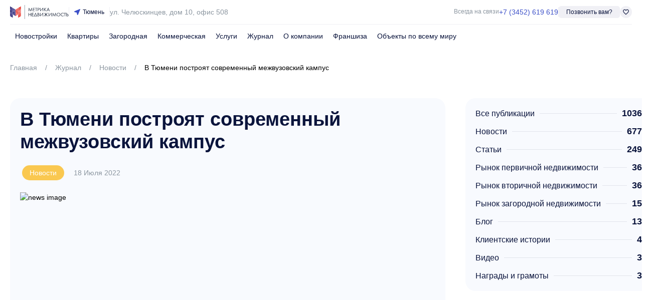

--- FILE ---
content_type: text/html; charset=utf-8
request_url: https://metrika.com/journal/novosti/v-tiumeni-postroiat-sovremennyi-mezvuzovskii-kampus
body_size: 15000
content:
<!DOCTYPE html><html lang=ru dir=ltr><head><script>window.__INITIAL_STATE__={"tenant":{"currentTenant":{"analytics_events":{"cv":[{"type":"YANDEX_TARGET","value":"form_vakanciya","action":"AFTER_SEND"}],"review":[{"type":"YANDEX_TARGET","value":"form_otzyv","action":"AFTER_SEND"}],"exchange":[{"type":"YANDEX_TARGET","value":"form_usluga_obmen","action":"AFTER_SEND"},{"type":"YANDEX_TARGET","value":"all_leads","action":"AFTER_SEND"}],"mortgage":[{"type":"YANDEX_TARGET","value":"form_ipoteka","action":"AFTER_SEND"},{"type":"YANDEX_TARGET","value":"all_leads","action":"AFTER_SEND"}],"buy_realty":[{"type":"YANDEX_TARGET","value":"form_realty","action":"AFTER_SEND"},{"type":"YANDEX_TARGET","value":"all_leads","action":"AFTER_SEND"}],"flat_repair":[{"type":"YANDEX_TARGET","value":"form_usluga_remont","action":"AFTER_SEND"},{"type":"YANDEX_TARGET","value":"all_leads","action":"AFTER_SEND"}],"guided_tour":[{"type":"YANDEX_TARGET","value":"form_go_jk","action":"AFTER_SEND"},{"type":"YANDEX_TARGET","value":"all_leads","action":"AFTER_SEND"}],"phone_click":[{"type":"YANDEX_TARGET","value":"klick_telephone","action":"FIRST_CLICK"},{"type":"YANDEX_TARGET","value":"klick_telephone_all","action":"FIRST_CLICK"}],"realty_sell":[{"type":"YANDEX_TARGET","value":"form_realty_sell","action":"AFTER_SEND"},{"type":"YANDEX_TARGET","value":"all_leads","action":"AFTER_SEND"}],"call_me_back":[{"type":"YANDEX_TARGET","value":"all_leads","action":"AFTER_SEND"},{"type":"YANDEX_TARGET","value":"form_call_back","action":"AFTER_SEND"}],"consultation":[{"type":"YANDEX_TARGET","value":"all_leads","action":"AFTER_SEND"},{"type":"YANDEX_TARGET","value":"form_consultation","action":"AFTER_SEND"}],"lawyer_service":[{"type":"YANDEX_TARGET","value":"form_usluga_urist","action":"AFTER_SEND"},{"type":"YANDEX_TARGET","value":"all_leads","action":"AFTER_SEND"}],"realty_distant":[{"type":"YANDEX_TARGET","value":"form_realty_distant","action":"AFTER_SEND"},{"type":"YANDEX_TARGET","value":"all_leads","action":"AFTER_SEND"}],"discuss_discount":[{"type":"YANDEX_TARGET","value":"form_skidka","action":"AFTER_SEND"},{"type":"YANDEX_TARGET","value":"all_leads","action":"AFTER_SEND"}],"approve_apartment":[{"type":"YANDEX_TARGET","value":"form_usluga_priem_kv","action":"AFTER_SEND"},{"type":"YANDEX_TARGET","value":"all_leads","action":"AFTER_SEND"}],"discuss_installment":[{"type":"YANDEX_TARGET","value":"form_rassrochka","action":"AFTER_SEND"},{"type":"YANDEX_TARGET","value":"all_leads","action":"AFTER_SEND"}],"message_to_director":[],"get_compilation_for_free":[{"type":"YANDEX_TARGET","value":"form_podbor","action":"AFTER_SEND"},{"type":"YANDEX_TARGET","value":"all_leads","action":"AFTER_SEND"}]},"urls":{"map":"\u002Fkarta","team":"\u002Fabout\u002Fteam","reviews":"\u002Fabout\u002Fotzyvy","suburbans":"\u002Fzagorodnaya","publications":"\u002Fjournal","user_privacy":"\u002Fpolitika-v-otnoshenii-obrabotki-personalnyh-dannyh-klientov","estate_offers":"\u002Fkvartiry","user_agreement":"\u002Fpolzovatelskoe-soglashenie"},"country":"RU","city_name":{"nominative":"Тюмень","genitive":"Тюмени"},"time_zone":"Asia\u002FYekaterinburg","geo_point":{"longitude":65.551216,"latitude":57.153428},"organization_name":"Метрика Недвижимость","available_locales":["ru"],"available_currencies":["RUB"],"has_metro":false,"theme":"DEFAULT","no_suggest_location":false}},"plugin":{},"main-broker":{"mainBroker":{"phone":"+7 961 201-87-80"}},"page-data":{"pageData":{"head":{"title":"В Тюмени построят современный межвузовский кампус","meta":{"description":{"content":"Метрика Недвижимость - купи квартиру здесь и сейчас","property":"description"},"meta-description":{"hid":"meta-description","name":"meta-description","content":"Метрика Недвижимость - купи квартиру здесь и сейчас"},"og:type":{"content":"website","property":"og:type"},"og:title":{"content":"В Тюмени построят современный межвузовский кампус","property":"og:title"},"og:url":{"content":"https:\u002F\u002Fmetrika.com\u002Fjournal\u002Fnovosti\u002Fv-tiumeni-postroiat-sovremennyi-mezvuzovskii-kampus","property":"og:url"},"og:image":{"content":"https:\u002F\u002Fold.metrika.com\u002Fsites\u002Fdefault\u002Ffiles\u002Fzhk\u002F17328\u002Fsildes\u002Ftwo-happy-students-with-backpacks-and-books-in-their-hands-smiling-at-camera.jpg","property":"og:image"},"twitter:card":{"content":"summary","property":"twitter:card"},"twitter:title":{"content":"В Тюмени построят современный межвузовский кампус","property":"twitter:title"},"twitter:image:src":{"content":"https:\u002F\u002Fold.metrika.com\u002Fsites\u002Fdefault\u002Ffiles\u002Fzhk\u002F17328\u002Fsildes\u002Ftwo-happy-students-with-backpacks-and-books-in-their-hands-smiling-at-camera.jpg","property":"twitter:image:src"}},"link":[{"hid":"icon","rel":"icon","href":"https:\u002F\u002Fapi.new.metrika.com\u002Fstorage\u002Flogo\u002Fmetrika-blue-red.svg","type":"image\u002Fx-icon"}]},"blocks":[{"ssrKey":"n9yEmcJ96ih2MR8o","type":"HEADER","prepend_anchor":null,"geolocation":"Тюмень","phone_number":"+7 (3452) 619 619","phone_click_events":[{"type":"YANDEX_TARGET","value":"klick_telephone_header"},{"type":"YANDEX_TARGET","value":"klick_telephone_all"}],"menu":[{"title":"Новостройки","icon":null,"url":"\u002Fnovostrojki","is_active":false,"sub_menu":[{"title":"Однокомнатные квартиры","icon":null,"url":"\u002Fnovostrojki\u002Fodnokomnatnye","is_active":false},{"title":"Двухкомнатные квартиры","icon":null,"url":"\u002Fnovostrojki\u002Fdvuhkomnatnye","is_active":false},{"title":"Трехкомнатные квартиры","icon":null,"url":"\u002Fnovostrojki\u002Ftrehkomnatnye","is_active":false},{"title":"Студии","icon":null,"url":"\u002Fnovostrojki\u002Fstudii","is_active":false}]},{"title":"Квартиры","icon":null,"url":"\u002Fkvartiry","is_active":false,"sub_menu":[{"title":"Однокомнатные квартиры","icon":null,"url":"\u002Fkvartiry\u002Fodnokomnatnye","is_active":false},{"title":"Двухкомнатные квартиры","icon":null,"url":"\u002Fkvartiry\u002Fdvuhkomnatnye","is_active":false},{"title":"Трехкомнатные квартиры","icon":null,"url":"\u002Fkvartiry\u002Ftrehkomnatnye","is_active":false},{"title":"Студии","icon":null,"url":"\u002Fkvartiry\u002Fstudii","is_active":false}]},{"title":"Загородная","icon":null,"url":"\u002Fzagorodnaya","is_active":false,"sub_menu":[{"title":"Дома","icon":null,"url":"\u002Fzagorodnaya\u002Fdom-kottedzh","is_active":false},{"title":"Дачи","icon":null,"url":"\u002Fzagorodnaya\u002Fdacha","is_active":false},{"title":"Земельные участки","icon":null,"url":"\u002Fzagorodnaya\u002Fuchastok","is_active":false},{"title":"Таунхаусы","icon":null,"url":"\u002Fzagorodnaya\u002Ftaunkhaus","is_active":false},{"title":"Коттеджные посёлки","icon":null,"url":"\u002Fcottage-settlements","is_active":false}]},{"title":"Коммерческая","icon":null,"url":"\u002Fcommercial","is_active":false,"sub_menu":[{"title":"Офисы","icon":null,"url":"\u002Fcommercial\u002Foffice","is_active":false},{"title":"Торговые помещения","icon":null,"url":"\u002Fcommercial\u002Ftrading-premise","is_active":false},{"title":"Складские помещения","icon":null,"url":"\u002Fcommercial\u002Fwarehouse","is_active":false},{"title":"Готовый бизнес","icon":null,"url":"\u002Fcommercial\u002Fready-business","is_active":false},{"title":"Свободное назначение","icon":null,"url":"\u002Fcommercial\u002Fcommercial-premises","is_active":false}]},{"title":"Услуги","icon":null,"url":"\u002Fservices","is_active":false,"sub_menu":[{"title":"Услуги компании","icon":null,"url":"\u002Fservices","is_active":false},{"title":"Стоимость услуг","icon":null,"url":"\u002Fservices\u002Fprice","is_active":false}]},{"title":"Журнал","icon":null,"url":"\u002Fjournal","is_active":false},{"title":"О компании","icon":null,"url":"\u002Fabout","is_active":false,"sub_menu":[{"title":"О нас","icon":null,"url":"\u002Fabout","is_active":false},{"title":"Наша команда","icon":null,"url":"\u002Fabout\u002Fteam","is_active":false},{"title":"Отзывы","icon":null,"url":"\u002Fabout\u002Fotzyvy","is_active":false}]},{"title":"Франшиза","icon":null,"url":"https:\u002F\u002Fglobal.metrika.com\u002Ffranchise","is_active":false},{"title":"Объекты по всему миру","icon":null,"url":"https:\u002F\u002Fglobal.metrika.com","is_active":false}],"menu_laptop":[{"title":"Недвижимость","icon":null,"url":"\u002Fkvartiry","is_active":false,"sub_menu":[{"title":"Новостройки","icon":"business","url":"\u002Fnovostrojki","is_active":false,"sub_menu":[{"title":"Однокомнатные квартиры","icon":null,"url":"\u002Fnovostrojki\u002Fodnokomnatnye","is_active":false},{"title":"Двухкомнатные квартиры","icon":null,"url":"\u002Fnovostrojki\u002Fdvuhkomnatnye","is_active":false},{"title":"Трехкомнатные квартиры","icon":null,"url":"\u002Fnovostrojki\u002Ftrehkomnatnye","is_active":false},{"title":"Студии","icon":null,"url":"\u002Fnovostrojki\u002Fstudii","is_active":false}]},{"title":"Квартиры","icon":"key","url":"\u002Fkvartiry","is_active":false,"sub_menu":[{"title":"Однокомнатные квартиры","icon":null,"url":"\u002Fkvartiry\u002Fodnokomnatnye","is_active":false},{"title":"Двухкомнатные квартиры","icon":null,"url":"\u002Fkvartiry\u002Fdvuhkomnatnye","is_active":false},{"title":"Трехкомнатные квартиры","icon":null,"url":"\u002Fkvartiry\u002Ftrehkomnatnye","is_active":false},{"title":"Студии","icon":null,"url":"\u002Fkvartiry\u002Fstudii","is_active":false}]},{"title":"Загородная","icon":"holiday_village","url":"\u002Fzagorodnaya","is_active":false,"sub_menu":[{"title":"Дома","icon":null,"url":"\u002Fzagorodnaya\u002Fdom-kottedzh","is_active":false},{"title":"Дачи","icon":null,"url":"\u002Fzagorodnaya\u002Fdacha","is_active":false},{"title":"Земельные участки","icon":null,"url":"\u002Fzagorodnaya\u002Fuchastok","is_active":false},{"title":"Таунхаусы","icon":null,"url":"\u002Fzagorodnaya\u002Ftaunkhaus","is_active":false},{"title":"Коттеджные посёлки","icon":null,"url":"\u002Fcottage-settlements","is_active":false}]},{"title":"Коммерческая","icon":"business_center","url":"\u002Fcommercial","is_active":false,"sub_menu":[{"title":"Офисы","icon":null,"url":"\u002Fcommercial\u002Foffice","is_active":false},{"title":"Торговые помещения","icon":null,"url":"\u002Fcommercial\u002Ftrading-premise","is_active":false},{"title":"Складские помещения","icon":null,"url":"\u002Fcommercial\u002Fwarehouse","is_active":false},{"title":"Готовый бизнес","icon":null,"url":"\u002Fcommercial\u002Fready-business","is_active":false},{"title":"Свободное назначение","icon":null,"url":"\u002Fcommercial\u002Fcommercial-premises","is_active":false}]}]},{"title":"О компании","icon":null,"url":"\u002Fabout","is_active":false,"sub_menu":[{"title":"О нас","icon":null,"url":"\u002Fabout","is_active":false},{"title":"Отзывы","icon":null,"url":"\u002Fabout\u002Fotzyvy","is_active":false}]},{"title":"Франшиза","icon":null,"url":"https:\u002F\u002Fglobal.metrika.com\u002Ffranchise","is_active":false},{"title":"Журнал","icon":null,"url":"\u002Fjournal","is_active":false}],"request_call_form_id":111,"favorites_url":"\u002Ffavorites","address":"г. Тюмень, ул. Челюскинцев, дом 10, офис 508 Бизнес-центр «Альянс»","navbar_address":"ул. Челюскинцев, дом 10, офис 508","office_work_time":"Ежедневно с 9:00 до 21:00","email":"info@metrika72.ru","vk_url":"https:\u002F\u002Fvk.com\u002Fmetrika_com","youtube_url":"https:\u002F\u002Fwww.youtube.com\u002Fchannel\u002FUCeC8R_AEz8YBRTwhChlGWLQ","telegram_url":null,"navbar_enabled":true,"mobile_slider_enabled":true,"back_to_page_slug":"map","VueComponent":"DefaultHeaderBlock"},{"ssrKey":"0Zu5sdMDv2QWd3Yp","type":"BREADCRUMBS","prepend_anchor":null,"breadcrumbs":[{"name":"Главная","url":"\u002F"},{"name":"Журнал","url":"\u002Fjournal"},{"name":"Новости","url":"\u002Fjournal\u002Fnovosti"},{"name":"В Тюмени построят современный межвузовский кампус","url":"\u002Fjournal\u002Fnovosti\u002Fv-tiumeni-postroiat-sovremennyi-mezvuzovskii-kampus"}],"activated_breadcrumb_color":null,"no_activated_breadcrumb_color":null,"separator_breadcrumb_color":null,"VueComponent":"DefaultBreadcrumbsBlock"},{"ssrKey":"5D1U75wxVwzd3lDt","type":"GRID_CARDS","container_styles":{"marginTop":"20px","marginBottom":"100px"},"container_styles_mobile":{"marginTop":"10px","marginBottom":"60px"},"prepend_anchor":null,"py_delete":true,"col_tags":["left","right"],"col_settings":[{"gap":"20px","grid_col_tag":"left","col_count_laptop":1,"col_count_mobile":1,"col_count_tablet":1},{"gap":"20px","grid_col_tag":"right","col_count_laptop":1,"col_count_mobile":1,"col_count_tablet":1}],"col_count_mobile":1,"col_count_tablet":1,"col_count_laptop":2,"gap":"40px","grid_template_laptop":["70%","30%"],"divider_gap_styles":null,"divider_gap_styles_laptop":null,"divider_gap_styles_mobile":null,"cards":[{"ssrKey":"Zo2rgHHAaC5mlDCq","type":"NewsTitleImageCard","title":"В Тюмени построят современный межвузовский кампус","title_as_h1":false,"title_styles":{"color":"#0A143C","fontSize":"38px","fontWeight":700,"lineHeight":"120%"},"grid_col_tag":"left","container_styles":{"paddingTop":"20px","paddingLeft":"20px","borderRadius":"20px","paddingRight":"20px","paddingBottom":"20px","backgroundColor":"#F8FAFE"},"date":"18 Июля 2022","date_styles":{"color":"#8C96A0","fontSize":"14px","lineHeight":"120%"},"image":{"url":"https:\u002F\u002Fold.metrika.com\u002Fsites\u002Fdefault\u002Ffiles\u002Fzhk\u002F17328\u002Fsildes\u002Ftwo-happy-students-with-backpacks-and-books-in-their-hands-smiling-at-camera.jpg"},"chip":{"slug":null,"domain":"ANY","title":"Новости","text_color":"#FFFFFF","background_color":"#FAC850"},"VueComponent":"DefaultNewsTitleImageCard"},{"ssrKey":"GYwi7SEXwwPoqhnK","type":"HtmlCard","title_as_h1":false,"grid_col_tag":"left","container_styles":{"paddingTop":"20px","paddingLeft":"20px","borderRadius":"20px","paddingRight":"20px","paddingBottom":"20px","backgroundColor":"#F8FAFE"},"content":"\u003Cp\u003EГубернатор Тюменской области Александр Моор сообщил о разработке концепции межвузовского кампуса мирового уровня. На стратегической сессии эксперты проработали технические процессы функционирования кампуса: учебную деятельность, проживание, технические условия и возможности интегрирования бизнеса.\u003C\u002Fp\u003E\u003Cp\u003E\u003Cmeta charset=\"utf-8\"\u003E\u003C\u002Fp\u003E\u003Cp\u003EМасштабный объект будет размещен в центральном районе города, на берегу Туры. Финансирование строительства осуществляется в рамках национального проекта «Наука и университеты».\u003C\u002Fp\u003E\u003Cp\u003EПланируется, что кампус станет не только местом для комфортного проживания студентов шести тюменских вузов, но точкой притяжения талантов. Здесь будут созданы условия для развития научного потенциала молодежи. На территории разместятся жилые корпуса для студентов и преподавателей, технопарк и общественные пространства.\u003C\u002Fp\u003E\u003Cp\u003EВ этапе генерации идей по внутреннему наполнению кампуса могут принять участие жители Югры и Ямала, опрос проводится на сайте \u003Ca href=\"about:blank\"\u003Eтюменскийкампус.рф\u003C\u002Fa\u003E.\u003C\u002Fp\u003E","VueComponent":"DefaultHtmlCard"},{"ssrKey":"owrnXTjqtWhAnS8V","type":"CountWithLinkCard","title_as_h1":false,"grid_col_tag":"right","container_styles":{"paddingTop":"20px","paddingLeft":"20px","borderRadius":"20px","paddingRight":"20px","paddingBottom":"20px","backgroundColor":"#F8FAFE"},"show_total":false,"list_title_styles":{"color":"#0A143C","fontSize":"16px","lineHeight":"120%"},"list_value_styles":{"color":"#0A143C","fontSize":"18px","fontWeight":700,"lineHeight":"120%"},"list":[{"title":"Все публикации","value":1036,"url":"\u002Fjournal"},{"title":"Новости","value":677,"url":"\u002Fjournal\u002Fnovosti"},{"title":"Статьи","value":249,"url":"\u002Fjournal\u002Fstati"},{"title":"Рынок первичной недвижимости","value":36,"url":"\u002Fjournal\u002Fanalitika\u002Frynok-pervicnoi-nedvizimosti"},{"title":"Рынок вторичной недвижимости","value":36,"url":"\u002Fjournal\u002Fanalitika\u002Frynok-vtoricnoi-nedvizimosti"},{"title":"Рынок загородной недвижимости","value":15,"url":"\u002Fjournal\u002Fanalitika\u002Frynok-zagorodnoi-nedvizimosti"},{"title":"Блог","value":13,"url":"\u002Fjournal\u002Fblog"},{"title":"Клиентские истории","value":4,"url":"\u002Fjournal\u002Fklientskie-istorii"},{"title":"Видео","value":3,"url":"\u002Fjournal\u002Fvideo"},{"title":"Награды и грамоты","value":3,"url":"\u002Fjournal\u002Fnagrady-i-gramoty"}],"VueComponent":"DefaultCountWithLinkCard"}],"VueComponent":"DefaultGridCardsBlock"},{"ssrKey":"g6cjC1QU6fTp8qlH","type":"GRID_CARDS","block_enabled_mobile":false,"background_color":"#F8FAFE","prepend_anchor":null,"col_count_tablet":3,"col_count_laptop":3,"gap":"40px","divider_gap_styles":null,"divider_gap_styles_laptop":null,"divider_gap_styles_mobile":null,"cards":[{"ssrKey":"M5AwXOuwa84OqZHx","type":"NewsLargeCard","redirect_url":"\u002Fjournal\u002Fstati\u002Fdelaem-remont-kak-vybrat-napolnoe-pokrytie","title":"Делаем ремонт: как выбрать напольное покрытие?","title_as_h1":false,"title_color":"#0A143C","title_styles":{"color":"#0A143C","fontSize":"24px","fontWeight":700,"lineHeight":"120%"},"container_styles":{"display":"flex","flexDirection":"column","justifyContent":"space-between"},"image":"https:\u002F\u002Fold.metrika.com\u002Fsites\u002Fdefault\u002Ffiles\u002Fstyles\u002Flarge\u002Fpublic\u002Fnews\u002F2018\u002F09\u002Frukovodstvo-po-tipam-pola-v-chastnom-dome-131.jpg","date":"28 Сентября 2018","chips":[{"slug":null,"domain":"ANY","title":"Статьи","text_color":"#FFFFFF","background_color":"#0A143C"}],"VueComponent":"DefaultNewsLargeCard"},{"ssrKey":"RttmvcD79UsmjQk2","type":"NewsLargeCard","redirect_url":"\u002Fjournal\u002Fstati\u002Feskrou-sceta-pri-pokupke-kvartir-v-novostroikax-otvecaem-na-neudobnye-voprosy","title":"Эскроу-счета при покупке квартир в новостройках: отвечаем на неудобные вопросы","title_as_h1":false,"title_color":"#0A143C","title_styles":{"color":"#0A143C","fontSize":"24px","fontWeight":700,"lineHeight":"120%"},"container_styles":{"display":"flex","flexDirection":"column","justifyContent":"space-between"},"image":"https:\u002F\u002Fold.metrika.com\u002Fsites\u002Fdefault\u002Ffiles\u002Fstyles\u002Flarge\u002Fpublic\u002Fnews\u002F2018\u002F09\u002F88393be3-c7f2-474f-9c0a-2f92a227eb9a.jpg","date":"19 Сентября 2018","chips":[{"slug":null,"domain":"ANY","title":"Статьи","text_color":"#FFFFFF","background_color":"#0A143C"}],"VueComponent":"DefaultNewsLargeCard"},{"ssrKey":"wim9poTZwIftgaFS","type":"NewsLargeCard","redirect_url":"\u002Fjournal\u002Fstati\u002Fdvuxurovnevye-kvartiry-v-tiumeni-pliusy-minusy-i-osobennosti-planirovok","title":"Двухуровневые квартиры в Тюмени: плюсы, минусы и особенности планировок","title_as_h1":false,"title_color":"#0A143C","title_styles":{"color":"#0A143C","fontSize":"24px","fontWeight":700,"lineHeight":"120%"},"container_styles":{"display":"flex","flexDirection":"column","justifyContent":"space-between"},"image":"https:\u002F\u002Fold.metrika.com\u002Fsites\u002Fdefault\u002Ffiles\u002Fstyles\u002Flarge\u002Fpublic\u002Fnews\u002F2018\u002F09\u002F29_09_17_two_level-1068x712.jpg","date":"13 Сентября 2018","chips":[{"slug":null,"domain":"ANY","title":"Статьи","text_color":"#FFFFFF","background_color":"#0A143C"}],"VueComponent":"DefaultNewsLargeCard"}],"VueComponent":"DefaultGridCardsBlock"},{"ssrKey":"pklsXrUAHuA0eovQ","type":"GRID_CARDS","background_color_mobile":"#F8FAFE","background_color_tablet":"#F8FAFE","content_background_image":"https:\u002F\u002Fapi.new.metrika.com\u002Fstatic\u002Flogo\u002Fmetrika-blue-red.svg","content_background_image_laptop_enabled":true,"content_background_image_laptop_position":"right 0 top 0","content_background_image_laptop_width":"180px","content_background_image_laptop_height":"auto","content_background_image_tablet_enabled":true,"content_background_image_tablet_position":"right 0 top 0","content_background_image_tablet_width":"180px","content_background_image_tablet_height":"auto","content_background_image_mobile_enabled":false,"prepend_anchor":null,"col_tags":["left","right"],"col_settings":[{"styles":{"borderRadius":"20px"},"gap_laptop":"0","gap_mobile":"20px","gap_tablet":"20px","grid_col_tag":"left","styles_laptop":{"paddingTop":"40px","paddingLeft":"37px","paddingRight":"37px","paddingBottom":"40px","backgroundColor":"#F8FAFE"},"styles_mobile":{"paddingTop":"20px","paddingLeft":"20px","paddingRight":"20px","paddingBottom":"20px","backgroundColor":"#FFFFFF"},"styles_tablet":{"paddingTop":"20px","paddingLeft":"20px","paddingRight":"20px","paddingBottom":"20px","backgroundColor":"#FFFFFF"},"col_count_laptop":2,"col_count_mobile":1,"col_count_tablet":2},{"gap":"40px","grid_col_tag":"right","col_count_laptop":1,"col_count_mobile":1,"col_count_tablet":1}],"col_count_mobile":1,"col_count_tablet":1,"col_count_laptop":2,"gap":"40px","gap_laptop":"4px","grid_template_mobile":["100%"],"grid_template_tablet":["100%"],"grid_template_laptop":["40%","60%"],"divider_gap_styles":null,"divider_gap_styles_laptop":null,"divider_gap_styles_mobile":null,"title":"Нам удалось завоевать доверие более 7 5ОО клиентов","title_styles":{"width":"80%"},"description":"С момента основания агентства нам удалось завоевать доверие более 7 500 клиентов, а также наладить партнерские отношения с большинством застройщиков Тюмени.","description_styles":{"width":"80%"},"footer_text_enabled_mobile":false,"footer_text_enabled_tablet":false,"footer_text_enabled_laptop":false,"cards":[{"ssrKey":"2AVIZW7W1JdsK2x8","type":"AdvantageCard","title":"Компания","title_as_h1":false,"title_color":"#0A143C","grid_col_tag":"left","label":"№1","description":"Для иногородних клиентов по версии Альфа-Банка","description_color":"#8C96A0","VueComponent":"DefaultAdvantageCard"},{"ssrKey":"nAuSWOWbqBugXudU","type":"AdvantageCard","title":"Лет на рынке","title_as_h1":false,"title_color":"#0A143C","grid_col_tag":"left","label":"9","description":"Работаем с 2015 года на рынке недвижимости","description_color":"#8C96A0","VueComponent":"DefaultAdvantageCard"},{"ssrKey":"ftj9O0WNuH9XNIz7","type":"AdvantageCard","title":"Офисов","title_as_h1":false,"title_color":"#0A143C","grid_col_tag":"left","label":"6","description":"В разных городах: Дубае, Москве,\u003Cbr\u003EСанкт-Петербурге и Тюмени","description_color":"#8C96A0","VueComponent":"DefaultAdvantageCard"},{"ssrKey":"5sCSwXbuVRgBgkhT","type":"AdvantageCard","title":"Специалистов","title_as_h1":false,"title_color":"#0A143C","grid_col_tag":"left","label":"500+","description":"В штате присутствуют опытные специалисты","description_color":"#8C96A0","VueComponent":"DefaultAdvantageCard"},{"ssrKey":"2MCBRVXuLwnTAvDk","type":"TextsNewCard","title_as_h1":false,"grid_col_tag":"right","container_styles":{"background":"#F8FAFE","borderRadius":"20px"},"container_styles_laptop":{"height":"100%","paddingTop":"55px","paddingLeft":"35px","paddingRight":"50px","paddingBottom":"58px"},"texts":[{"value":"Metrika.com — портал, на котором мы с 2015 года собираем всю недвижимость Тюмени. Два раза в неделю мы обновляем базу новостроек и вторичной недвижимости: проверяем цены, добавляем на сайт информацию о доступных квартирах и планировках.","styles":{"color":"#0A143C","fontSize":"16px","fontWeight":400,"lineHeight":"160%"}},{"value":"Раз в месяц наш фотограф посещает строящиеся жилые комплексы, поэтому вы видите только актуальные фотографии каждого комплекса. Мы снимаем видео-обзоры новых домов, чтобы вам легче было выбрать квартиру.","styles":{"color":"#0A143C","fontSize":"16px","marginTop":"20px","fontWeight":400,"lineHeight":"160%"}},{"value":"Каждый день с 09:00 до 21:00 мы подбираем квартиры, помогаем нашим клиентам оформлять ипотеку, сопровождаем сделку юридически. Наши услуги по новостройкам бесплатны.","styles":{"color":"#0A143C","fontSize":"16px","marginTop":"20px","fontWeight":400,"lineHeight":"160%"}}],"VueComponent":"DefaultTextsNewCard"}],"VueComponent":"DefaultGridCardsBlock"},{"ssrKey":"BvLKzXPoPdqiNTx6","type":"DIVIDER","block_enabled_mobile":false,"block_enabled_tablet":false,"prepend_anchor":null,"divider_color":"#F0F2F6","VueComponent":"DefaultDividerBlock"},{"ssrKey":"GWkJrXCJ0EEB5HNx","type":"CALLBACK_FORM","background_color":"#FFFFFF","prepend_anchor":null,"title":"Закажите бесплатную консультацию","title_color":"#182030","description":"Заполните заявку, мы перезвоним вам и ответим на все вопросы","description_color":"#182030","description_opacity":"0.5","form_id":8,"VueComponent":"DefaultCallbackFormBlock"},{"ssrKey":"5xbD1zIKrYTMKWsU","type":"FOOTER","prepend_anchor":null,"phone_number":"+7 (3452) 619 619","phone_click_events":[{"type":"YANDEX_TARGET","value":"klick_telephone_footer"},{"type":"YANDEX_TARGET","value":"klick_telephone_all"}],"email":"info@metrika72.ru","address":"г. Тюмень, ул. Челюскинцев, дом 10, офис 508","copyright":"© 2015-2025 Недвижимость Тюмени","footer_text":null,"common_menu":[{"title":"Ипотека","icon":null,"url":"\u002Fipoteka","is_active":false},{"title":"Дистанционная покупка","icon":null,"url":"\u002Fservices\u002Fremote-purchase","is_active":false},{"title":"Экскурсии по новостройкам","icon":null,"url":"\u002Fservices\u002Fexcursion","is_active":false},{"title":"Обмен квартир на новостройки","icon":null,"url":"\u002Fservices\u002Fchange-old-to-new","is_active":false},{"title":"Покупка квартиры по сертификатам","icon":null,"url":"\u002Fservices\u002Fcertificates","is_active":false},{"title":"Покупка по сертификатам - молодая семья","icon":null,"url":"\u002Fservices\u002Fcertificates\u002Fyoung-family","is_active":false},{"title":"Покупка по сертификатам - сотрудничество","icon":null,"url":"\u002Fservices\u002Fcertificates\u002Fcollaboration","is_active":false},{"title":"Покупка по сертификатам - бюджетный сертификат","icon":null,"url":"\u002Fservices\u002Fcertificates\u002Fstate-employees","is_active":false},{"title":"Объекты по всему миру","icon":null,"url":"https:\u002F\u002Fglobal.metrika.com","is_active":false}],"estate_menu":[],"about_menu":[],"vk_url":"https:\u002F\u002Fvk.com\u002Fmetrika_com","youtube_url":"https:\u002F\u002Fwww.youtube.com\u002Fchannel\u002FUCeC8R_AEz8YBRTwhChlGWLQ","telegram_url":null,"office":"Бизнес-центр «Альянс»","office_work_time":"Ежедневно с 9:00 до 21:00","geolocation":"Тюмень","request_call_form_id":null,"office_geo_point":{"longitude":65.537975,"latitude":57.159448},"VueComponent":"DefaultFooterBlock"}],"forms":[{"id":8,"url":"https:\u002F\u002Fapi.new.metrika.com\u002Fapi\u002Fv1\u002Fform","title":"Форма в футере","slug":"footer_form_dark_b91fe3d1329d09d162bc7b6bcf04051c","message_after_send":"Спасибо! Перезвоним в течение 10 минут, если заявка оставлена в рабочее время","is_use_captcha":false,"approval_text":"Оставляя заявку, вы соглашаетесь с","approval_files":[{"link":"\u002Fpolitika-v-otnoshenii-obrabotki-personalnyh-dannyh-klientov","title":"Политикой конфиденциальности"}],"approval_styles":{"color":"rgba(24,32,48,0.5)","fontSize":"14px","lineHeight":"120%"},"col_count_laptop":3,"col_count_tablet":1,"col_count_mobile":1,"input_styles":{"alignItems":"center","paddingTop":"14px","paddingLeft":"14px","borderRadius":"5px","paddingRight":"14px","paddingBottom":"14px","backgroundColor":"#1E283C"},"button":{"text":"Получить консультацию","button_styles":{"color":"#0A143C","height":"60px","fontSize":"16px","fontWeight":500,"lineHeight":"100%","paddingLeft":"35px","borderRadius":"10px","paddingRight":"35px","backgroundColor":"#FFFFFF"},"button_styles_hovered":{"backgroundColor":"#C4C4C4"},"form_slug":null,"form_view":null,"form_title":null,"form_description":null,"form_events_slug":null,"form_values":[],"hover_tooltip_position":null,"hover_tooltip_enabled":null},"fields":[{"id":15,"field":"user_name","type":"USER_NAME","is_required":true,"label_styles":{"color":"rgba(255,255,255)","fontSize":"14px","fontWeight":500,"lineHeight":"100%"},"placeholder":"Имя","styles":{"color":"rgba(255,255,255,0.5)","fontSize":"14px","lineHeight":"100%","backgroundColor":"#1E283C"},"styles_mobile":{"paddingBottom":"10px"}},{"id":16,"field":"phone_number","type":"PHONE_NUMBER","is_required":true,"label_styles":{"color":"rgba(255,255,255)","fontSize":"14px","fontWeight":500,"lineHeight":"100%"},"mask":"+7 (###) ###-##-##","placeholder":"+7 (999) 999-99-99","styles":{"color":"rgba(255,255,255,0.5)","fontSize":"14px","lineHeight":"100%","backgroundColor":"#1E283C"},"styles_mobile":{"paddingBottom":"10px"}}],"events":[{"action":"AFTER_SEND","type":"YANDEX_TARGET","value":"form_consultation"},{"action":"AFTER_SEND","type":"YANDEX_TARGET","value":"all_leads"}]},{"id":111,"url":"https:\u002F\u002Fapi.new.metrika.com\u002Fapi\u002Fv1\u002Fform","title":"Любая форма","slug":"contact","message_after_send":"Спасибо! Перезвоним в течение 10 минут, если заявка оставлена в рабочее время","is_use_captcha":false,"approval_text":"Оставляя заявку, вы соглашаетесь с","approval_files":[{"link":"\u002Fpolitika-v-otnoshenii-obrabotki-personalnyh-dannyh-klientov","title":"Политикой конфиденциальности"}],"approval_styles":[],"button":{"text":"Отправить","button_styles":{"backgroundColor":"#3C50C8","color":"#FFFFFF"},"button_styles_hovered":{"backgroundColor":"#0A143C"},"form_slug":null,"form_view":null,"form_title":null,"form_description":null,"form_events_slug":null,"form_values":[],"hover_tooltip_position":null,"hover_tooltip_enabled":null},"fields":[{"id":237,"field":"user_name","type":"USER_NAME","is_required":true,"placeholder":"Имя"},{"id":238,"field":"phone_number","type":"PHONE_NUMBER","is_required":true,"mask":"+7 (###) ###-##-##","placeholder":"+7 (999) 999-99-99"}],"events":[]}],"yandex_metrika_setting":{"counter_id":40797474,"init_params":{"clickmap":true,"webvisor":true,"trackLinks":true,"accurateTrackBounce":true}},"google_tag_manager_setting":{"container_id":"GTM-5QFD4543"},"widgets":[{"id":1,"type":"JIVO","code":"\u002F\u002Fcode.jivo.ru\u002Fwidget\u002FnmNxsZsVF7"},{"id":2,"type":"QOOPLER","code":"\u002F\u002Fqoopler.ru\u002Findex.php"}],"jivo_mode":null,"jivo_invisible":false,"qoopler_disabled":true,"restorable_scroll":false},"pageDataLink":"\u002Fjournal\u002Fnovosti\u002Fv-tiumeni-postroiat-sovremennyi-mezvuzovskii-kampus","responseCode":200,"renderKey":"7ds9dgx0uti","releasedRenderKey":"7ds9dgx0uti","releasedBlocks":[{"ssrKey":"n9yEmcJ96ih2MR8o","type":"HEADER","prepend_anchor":null,"geolocation":"Тюмень","phone_number":"+7 (3452) 619 619","phone_click_events":[{"type":"YANDEX_TARGET","value":"klick_telephone_header"},{"type":"YANDEX_TARGET","value":"klick_telephone_all"}],"menu":[{"title":"Новостройки","icon":null,"url":"\u002Fnovostrojki","is_active":false,"sub_menu":[{"title":"Однокомнатные квартиры","icon":null,"url":"\u002Fnovostrojki\u002Fodnokomnatnye","is_active":false},{"title":"Двухкомнатные квартиры","icon":null,"url":"\u002Fnovostrojki\u002Fdvuhkomnatnye","is_active":false},{"title":"Трехкомнатные квартиры","icon":null,"url":"\u002Fnovostrojki\u002Ftrehkomnatnye","is_active":false},{"title":"Студии","icon":null,"url":"\u002Fnovostrojki\u002Fstudii","is_active":false}]},{"title":"Квартиры","icon":null,"url":"\u002Fkvartiry","is_active":false,"sub_menu":[{"title":"Однокомнатные квартиры","icon":null,"url":"\u002Fkvartiry\u002Fodnokomnatnye","is_active":false},{"title":"Двухкомнатные квартиры","icon":null,"url":"\u002Fkvartiry\u002Fdvuhkomnatnye","is_active":false},{"title":"Трехкомнатные квартиры","icon":null,"url":"\u002Fkvartiry\u002Ftrehkomnatnye","is_active":false},{"title":"Студии","icon":null,"url":"\u002Fkvartiry\u002Fstudii","is_active":false}]},{"title":"Загородная","icon":null,"url":"\u002Fzagorodnaya","is_active":false,"sub_menu":[{"title":"Дома","icon":null,"url":"\u002Fzagorodnaya\u002Fdom-kottedzh","is_active":false},{"title":"Дачи","icon":null,"url":"\u002Fzagorodnaya\u002Fdacha","is_active":false},{"title":"Земельные участки","icon":null,"url":"\u002Fzagorodnaya\u002Fuchastok","is_active":false},{"title":"Таунхаусы","icon":null,"url":"\u002Fzagorodnaya\u002Ftaunkhaus","is_active":false},{"title":"Коттеджные посёлки","icon":null,"url":"\u002Fcottage-settlements","is_active":false}]},{"title":"Коммерческая","icon":null,"url":"\u002Fcommercial","is_active":false,"sub_menu":[{"title":"Офисы","icon":null,"url":"\u002Fcommercial\u002Foffice","is_active":false},{"title":"Торговые помещения","icon":null,"url":"\u002Fcommercial\u002Ftrading-premise","is_active":false},{"title":"Складские помещения","icon":null,"url":"\u002Fcommercial\u002Fwarehouse","is_active":false},{"title":"Готовый бизнес","icon":null,"url":"\u002Fcommercial\u002Fready-business","is_active":false},{"title":"Свободное назначение","icon":null,"url":"\u002Fcommercial\u002Fcommercial-premises","is_active":false}]},{"title":"Услуги","icon":null,"url":"\u002Fservices","is_active":false,"sub_menu":[{"title":"Услуги компании","icon":null,"url":"\u002Fservices","is_active":false},{"title":"Стоимость услуг","icon":null,"url":"\u002Fservices\u002Fprice","is_active":false}]},{"title":"Журнал","icon":null,"url":"\u002Fjournal","is_active":false},{"title":"О компании","icon":null,"url":"\u002Fabout","is_active":false,"sub_menu":[{"title":"О нас","icon":null,"url":"\u002Fabout","is_active":false},{"title":"Наша команда","icon":null,"url":"\u002Fabout\u002Fteam","is_active":false},{"title":"Отзывы","icon":null,"url":"\u002Fabout\u002Fotzyvy","is_active":false}]},{"title":"Франшиза","icon":null,"url":"https:\u002F\u002Fglobal.metrika.com\u002Ffranchise","is_active":false},{"title":"Объекты по всему миру","icon":null,"url":"https:\u002F\u002Fglobal.metrika.com","is_active":false}],"menu_laptop":[{"title":"Недвижимость","icon":null,"url":"\u002Fkvartiry","is_active":false,"sub_menu":[{"title":"Новостройки","icon":"business","url":"\u002Fnovostrojki","is_active":false,"sub_menu":[{"title":"Однокомнатные квартиры","icon":null,"url":"\u002Fnovostrojki\u002Fodnokomnatnye","is_active":false},{"title":"Двухкомнатные квартиры","icon":null,"url":"\u002Fnovostrojki\u002Fdvuhkomnatnye","is_active":false},{"title":"Трехкомнатные квартиры","icon":null,"url":"\u002Fnovostrojki\u002Ftrehkomnatnye","is_active":false},{"title":"Студии","icon":null,"url":"\u002Fnovostrojki\u002Fstudii","is_active":false}]},{"title":"Квартиры","icon":"key","url":"\u002Fkvartiry","is_active":false,"sub_menu":[{"title":"Однокомнатные квартиры","icon":null,"url":"\u002Fkvartiry\u002Fodnokomnatnye","is_active":false},{"title":"Двухкомнатные квартиры","icon":null,"url":"\u002Fkvartiry\u002Fdvuhkomnatnye","is_active":false},{"title":"Трехкомнатные квартиры","icon":null,"url":"\u002Fkvartiry\u002Ftrehkomnatnye","is_active":false},{"title":"Студии","icon":null,"url":"\u002Fkvartiry\u002Fstudii","is_active":false}]},{"title":"Загородная","icon":"holiday_village","url":"\u002Fzagorodnaya","is_active":false,"sub_menu":[{"title":"Дома","icon":null,"url":"\u002Fzagorodnaya\u002Fdom-kottedzh","is_active":false},{"title":"Дачи","icon":null,"url":"\u002Fzagorodnaya\u002Fdacha","is_active":false},{"title":"Земельные участки","icon":null,"url":"\u002Fzagorodnaya\u002Fuchastok","is_active":false},{"title":"Таунхаусы","icon":null,"url":"\u002Fzagorodnaya\u002Ftaunkhaus","is_active":false},{"title":"Коттеджные посёлки","icon":null,"url":"\u002Fcottage-settlements","is_active":false}]},{"title":"Коммерческая","icon":"business_center","url":"\u002Fcommercial","is_active":false,"sub_menu":[{"title":"Офисы","icon":null,"url":"\u002Fcommercial\u002Foffice","is_active":false},{"title":"Торговые помещения","icon":null,"url":"\u002Fcommercial\u002Ftrading-premise","is_active":false},{"title":"Складские помещения","icon":null,"url":"\u002Fcommercial\u002Fwarehouse","is_active":false},{"title":"Готовый бизнес","icon":null,"url":"\u002Fcommercial\u002Fready-business","is_active":false},{"title":"Свободное назначение","icon":null,"url":"\u002Fcommercial\u002Fcommercial-premises","is_active":false}]}]},{"title":"О компании","icon":null,"url":"\u002Fabout","is_active":false,"sub_menu":[{"title":"О нас","icon":null,"url":"\u002Fabout","is_active":false},{"title":"Отзывы","icon":null,"url":"\u002Fabout\u002Fotzyvy","is_active":false}]},{"title":"Франшиза","icon":null,"url":"https:\u002F\u002Fglobal.metrika.com\u002Ffranchise","is_active":false},{"title":"Журнал","icon":null,"url":"\u002Fjournal","is_active":false}],"request_call_form_id":111,"favorites_url":"\u002Ffavorites","address":"г. Тюмень, ул. Челюскинцев, дом 10, офис 508 Бизнес-центр «Альянс»","navbar_address":"ул. Челюскинцев, дом 10, офис 508","office_work_time":"Ежедневно с 9:00 до 21:00","email":"info@metrika72.ru","vk_url":"https:\u002F\u002Fvk.com\u002Fmetrika_com","youtube_url":"https:\u002F\u002Fwww.youtube.com\u002Fchannel\u002FUCeC8R_AEz8YBRTwhChlGWLQ","telegram_url":null,"navbar_enabled":true,"mobile_slider_enabled":true,"back_to_page_slug":"map","VueComponent":"DefaultHeaderBlock"},{"ssrKey":"0Zu5sdMDv2QWd3Yp","type":"BREADCRUMBS","prepend_anchor":null,"breadcrumbs":[{"name":"Главная","url":"\u002F"},{"name":"Журнал","url":"\u002Fjournal"},{"name":"Новости","url":"\u002Fjournal\u002Fnovosti"},{"name":"В Тюмени построят современный межвузовский кампус","url":"\u002Fjournal\u002Fnovosti\u002Fv-tiumeni-postroiat-sovremennyi-mezvuzovskii-kampus"}],"activated_breadcrumb_color":null,"no_activated_breadcrumb_color":null,"separator_breadcrumb_color":null,"VueComponent":"DefaultBreadcrumbsBlock"},{"ssrKey":"5D1U75wxVwzd3lDt","type":"GRID_CARDS","container_styles":{"marginTop":"20px","marginBottom":"100px"},"container_styles_mobile":{"marginTop":"10px","marginBottom":"60px"},"prepend_anchor":null,"py_delete":true,"col_tags":["left","right"],"col_settings":[{"gap":"20px","grid_col_tag":"left","col_count_laptop":1,"col_count_mobile":1,"col_count_tablet":1},{"gap":"20px","grid_col_tag":"right","col_count_laptop":1,"col_count_mobile":1,"col_count_tablet":1}],"col_count_mobile":1,"col_count_tablet":1,"col_count_laptop":2,"gap":"40px","grid_template_laptop":["70%","30%"],"divider_gap_styles":null,"divider_gap_styles_laptop":null,"divider_gap_styles_mobile":null,"cards":[{"ssrKey":"Zo2rgHHAaC5mlDCq","type":"NewsTitleImageCard","title":"В Тюмени построят современный межвузовский кампус","title_as_h1":false,"title_styles":{"color":"#0A143C","fontSize":"38px","fontWeight":700,"lineHeight":"120%"},"grid_col_tag":"left","container_styles":{"paddingTop":"20px","paddingLeft":"20px","borderRadius":"20px","paddingRight":"20px","paddingBottom":"20px","backgroundColor":"#F8FAFE"},"date":"18 Июля 2022","date_styles":{"color":"#8C96A0","fontSize":"14px","lineHeight":"120%"},"image":{"url":"https:\u002F\u002Fold.metrika.com\u002Fsites\u002Fdefault\u002Ffiles\u002Fzhk\u002F17328\u002Fsildes\u002Ftwo-happy-students-with-backpacks-and-books-in-their-hands-smiling-at-camera.jpg"},"chip":{"slug":null,"domain":"ANY","title":"Новости","text_color":"#FFFFFF","background_color":"#FAC850"},"VueComponent":"DefaultNewsTitleImageCard"},{"ssrKey":"GYwi7SEXwwPoqhnK","type":"HtmlCard","title_as_h1":false,"grid_col_tag":"left","container_styles":{"paddingTop":"20px","paddingLeft":"20px","borderRadius":"20px","paddingRight":"20px","paddingBottom":"20px","backgroundColor":"#F8FAFE"},"content":"\u003Cp\u003EГубернатор Тюменской области Александр Моор сообщил о разработке концепции межвузовского кампуса мирового уровня. На стратегической сессии эксперты проработали технические процессы функционирования кампуса: учебную деятельность, проживание, технические условия и возможности интегрирования бизнеса.\u003C\u002Fp\u003E\u003Cp\u003E\u003Cmeta charset=\"utf-8\"\u003E\u003C\u002Fp\u003E\u003Cp\u003EМасштабный объект будет размещен в центральном районе города, на берегу Туры. Финансирование строительства осуществляется в рамках национального проекта «Наука и университеты».\u003C\u002Fp\u003E\u003Cp\u003EПланируется, что кампус станет не только местом для комфортного проживания студентов шести тюменских вузов, но точкой притяжения талантов. Здесь будут созданы условия для развития научного потенциала молодежи. На территории разместятся жилые корпуса для студентов и преподавателей, технопарк и общественные пространства.\u003C\u002Fp\u003E\u003Cp\u003EВ этапе генерации идей по внутреннему наполнению кампуса могут принять участие жители Югры и Ямала, опрос проводится на сайте \u003Ca href=\"about:blank\"\u003Eтюменскийкампус.рф\u003C\u002Fa\u003E.\u003C\u002Fp\u003E","VueComponent":"DefaultHtmlCard"},{"ssrKey":"owrnXTjqtWhAnS8V","type":"CountWithLinkCard","title_as_h1":false,"grid_col_tag":"right","container_styles":{"paddingTop":"20px","paddingLeft":"20px","borderRadius":"20px","paddingRight":"20px","paddingBottom":"20px","backgroundColor":"#F8FAFE"},"show_total":false,"list_title_styles":{"color":"#0A143C","fontSize":"16px","lineHeight":"120%"},"list_value_styles":{"color":"#0A143C","fontSize":"18px","fontWeight":700,"lineHeight":"120%"},"list":[{"title":"Все публикации","value":1036,"url":"\u002Fjournal"},{"title":"Новости","value":677,"url":"\u002Fjournal\u002Fnovosti"},{"title":"Статьи","value":249,"url":"\u002Fjournal\u002Fstati"},{"title":"Рынок первичной недвижимости","value":36,"url":"\u002Fjournal\u002Fanalitika\u002Frynok-pervicnoi-nedvizimosti"},{"title":"Рынок вторичной недвижимости","value":36,"url":"\u002Fjournal\u002Fanalitika\u002Frynok-vtoricnoi-nedvizimosti"},{"title":"Рынок загородной недвижимости","value":15,"url":"\u002Fjournal\u002Fanalitika\u002Frynok-zagorodnoi-nedvizimosti"},{"title":"Блог","value":13,"url":"\u002Fjournal\u002Fblog"},{"title":"Клиентские истории","value":4,"url":"\u002Fjournal\u002Fklientskie-istorii"},{"title":"Видео","value":3,"url":"\u002Fjournal\u002Fvideo"},{"title":"Награды и грамоты","value":3,"url":"\u002Fjournal\u002Fnagrady-i-gramoty"}],"VueComponent":"DefaultCountWithLinkCard"}],"VueComponent":"DefaultGridCardsBlock"},{"ssrKey":"g6cjC1QU6fTp8qlH","type":"GRID_CARDS","block_enabled_mobile":false,"background_color":"#F8FAFE","prepend_anchor":null,"col_count_tablet":3,"col_count_laptop":3,"gap":"40px","divider_gap_styles":null,"divider_gap_styles_laptop":null,"divider_gap_styles_mobile":null,"cards":[{"ssrKey":"M5AwXOuwa84OqZHx","type":"NewsLargeCard","redirect_url":"\u002Fjournal\u002Fstati\u002Fdelaem-remont-kak-vybrat-napolnoe-pokrytie","title":"Делаем ремонт: как выбрать напольное покрытие?","title_as_h1":false,"title_color":"#0A143C","title_styles":{"color":"#0A143C","fontSize":"24px","fontWeight":700,"lineHeight":"120%"},"container_styles":{"display":"flex","flexDirection":"column","justifyContent":"space-between"},"image":"https:\u002F\u002Fold.metrika.com\u002Fsites\u002Fdefault\u002Ffiles\u002Fstyles\u002Flarge\u002Fpublic\u002Fnews\u002F2018\u002F09\u002Frukovodstvo-po-tipam-pola-v-chastnom-dome-131.jpg","date":"28 Сентября 2018","chips":[{"slug":null,"domain":"ANY","title":"Статьи","text_color":"#FFFFFF","background_color":"#0A143C"}],"VueComponent":"DefaultNewsLargeCard"},{"ssrKey":"RttmvcD79UsmjQk2","type":"NewsLargeCard","redirect_url":"\u002Fjournal\u002Fstati\u002Feskrou-sceta-pri-pokupke-kvartir-v-novostroikax-otvecaem-na-neudobnye-voprosy","title":"Эскроу-счета при покупке квартир в новостройках: отвечаем на неудобные вопросы","title_as_h1":false,"title_color":"#0A143C","title_styles":{"color":"#0A143C","fontSize":"24px","fontWeight":700,"lineHeight":"120%"},"container_styles":{"display":"flex","flexDirection":"column","justifyContent":"space-between"},"image":"https:\u002F\u002Fold.metrika.com\u002Fsites\u002Fdefault\u002Ffiles\u002Fstyles\u002Flarge\u002Fpublic\u002Fnews\u002F2018\u002F09\u002F88393be3-c7f2-474f-9c0a-2f92a227eb9a.jpg","date":"19 Сентября 2018","chips":[{"slug":null,"domain":"ANY","title":"Статьи","text_color":"#FFFFFF","background_color":"#0A143C"}],"VueComponent":"DefaultNewsLargeCard"},{"ssrKey":"wim9poTZwIftgaFS","type":"NewsLargeCard","redirect_url":"\u002Fjournal\u002Fstati\u002Fdvuxurovnevye-kvartiry-v-tiumeni-pliusy-minusy-i-osobennosti-planirovok","title":"Двухуровневые квартиры в Тюмени: плюсы, минусы и особенности планировок","title_as_h1":false,"title_color":"#0A143C","title_styles":{"color":"#0A143C","fontSize":"24px","fontWeight":700,"lineHeight":"120%"},"container_styles":{"display":"flex","flexDirection":"column","justifyContent":"space-between"},"image":"https:\u002F\u002Fold.metrika.com\u002Fsites\u002Fdefault\u002Ffiles\u002Fstyles\u002Flarge\u002Fpublic\u002Fnews\u002F2018\u002F09\u002F29_09_17_two_level-1068x712.jpg","date":"13 Сентября 2018","chips":[{"slug":null,"domain":"ANY","title":"Статьи","text_color":"#FFFFFF","background_color":"#0A143C"}],"VueComponent":"DefaultNewsLargeCard"}],"VueComponent":"DefaultGridCardsBlock"},{"ssrKey":"pklsXrUAHuA0eovQ","type":"GRID_CARDS","background_color_mobile":"#F8FAFE","background_color_tablet":"#F8FAFE","content_background_image":"https:\u002F\u002Fapi.new.metrika.com\u002Fstatic\u002Flogo\u002Fmetrika-blue-red.svg","content_background_image_laptop_enabled":true,"content_background_image_laptop_position":"right 0 top 0","content_background_image_laptop_width":"180px","content_background_image_laptop_height":"auto","content_background_image_tablet_enabled":true,"content_background_image_tablet_position":"right 0 top 0","content_background_image_tablet_width":"180px","content_background_image_tablet_height":"auto","content_background_image_mobile_enabled":false,"prepend_anchor":null,"col_tags":["left","right"],"col_settings":[{"styles":{"borderRadius":"20px"},"gap_laptop":"0","gap_mobile":"20px","gap_tablet":"20px","grid_col_tag":"left","styles_laptop":{"paddingTop":"40px","paddingLeft":"37px","paddingRight":"37px","paddingBottom":"40px","backgroundColor":"#F8FAFE"},"styles_mobile":{"paddingTop":"20px","paddingLeft":"20px","paddingRight":"20px","paddingBottom":"20px","backgroundColor":"#FFFFFF"},"styles_tablet":{"paddingTop":"20px","paddingLeft":"20px","paddingRight":"20px","paddingBottom":"20px","backgroundColor":"#FFFFFF"},"col_count_laptop":2,"col_count_mobile":1,"col_count_tablet":2},{"gap":"40px","grid_col_tag":"right","col_count_laptop":1,"col_count_mobile":1,"col_count_tablet":1}],"col_count_mobile":1,"col_count_tablet":1,"col_count_laptop":2,"gap":"40px","gap_laptop":"4px","grid_template_mobile":["100%"],"grid_template_tablet":["100%"],"grid_template_laptop":["40%","60%"],"divider_gap_styles":null,"divider_gap_styles_laptop":null,"divider_gap_styles_mobile":null,"title":"Нам удалось завоевать доверие более 7 5ОО клиентов","title_styles":{"width":"80%"},"description":"С момента основания агентства нам удалось завоевать доверие более 7 500 клиентов, а также наладить партнерские отношения с большинством застройщиков Тюмени.","description_styles":{"width":"80%"},"footer_text_enabled_mobile":false,"footer_text_enabled_tablet":false,"footer_text_enabled_laptop":false,"cards":[{"ssrKey":"2AVIZW7W1JdsK2x8","type":"AdvantageCard","title":"Компания","title_as_h1":false,"title_color":"#0A143C","grid_col_tag":"left","label":"№1","description":"Для иногородних клиентов по версии Альфа-Банка","description_color":"#8C96A0","VueComponent":"DefaultAdvantageCard"},{"ssrKey":"nAuSWOWbqBugXudU","type":"AdvantageCard","title":"Лет на рынке","title_as_h1":false,"title_color":"#0A143C","grid_col_tag":"left","label":"9","description":"Работаем с 2015 года на рынке недвижимости","description_color":"#8C96A0","VueComponent":"DefaultAdvantageCard"},{"ssrKey":"ftj9O0WNuH9XNIz7","type":"AdvantageCard","title":"Офисов","title_as_h1":false,"title_color":"#0A143C","grid_col_tag":"left","label":"6","description":"В разных городах: Дубае, Москве,\u003Cbr\u003EСанкт-Петербурге и Тюмени","description_color":"#8C96A0","VueComponent":"DefaultAdvantageCard"},{"ssrKey":"5sCSwXbuVRgBgkhT","type":"AdvantageCard","title":"Специалистов","title_as_h1":false,"title_color":"#0A143C","grid_col_tag":"left","label":"500+","description":"В штате присутствуют опытные специалисты","description_color":"#8C96A0","VueComponent":"DefaultAdvantageCard"},{"ssrKey":"2MCBRVXuLwnTAvDk","type":"TextsNewCard","title_as_h1":false,"grid_col_tag":"right","container_styles":{"background":"#F8FAFE","borderRadius":"20px"},"container_styles_laptop":{"height":"100%","paddingTop":"55px","paddingLeft":"35px","paddingRight":"50px","paddingBottom":"58px"},"texts":[{"value":"Metrika.com — портал, на котором мы с 2015 года собираем всю недвижимость Тюмени. Два раза в неделю мы обновляем базу новостроек и вторичной недвижимости: проверяем цены, добавляем на сайт информацию о доступных квартирах и планировках.","styles":{"color":"#0A143C","fontSize":"16px","fontWeight":400,"lineHeight":"160%"}},{"value":"Раз в месяц наш фотограф посещает строящиеся жилые комплексы, поэтому вы видите только актуальные фотографии каждого комплекса. Мы снимаем видео-обзоры новых домов, чтобы вам легче было выбрать квартиру.","styles":{"color":"#0A143C","fontSize":"16px","marginTop":"20px","fontWeight":400,"lineHeight":"160%"}},{"value":"Каждый день с 09:00 до 21:00 мы подбираем квартиры, помогаем нашим клиентам оформлять ипотеку, сопровождаем сделку юридически. Наши услуги по новостройкам бесплатны.","styles":{"color":"#0A143C","fontSize":"16px","marginTop":"20px","fontWeight":400,"lineHeight":"160%"}}],"VueComponent":"DefaultTextsNewCard"}],"VueComponent":"DefaultGridCardsBlock"},{"ssrKey":"BvLKzXPoPdqiNTx6","type":"DIVIDER","block_enabled_mobile":false,"block_enabled_tablet":false,"prepend_anchor":null,"divider_color":"#F0F2F6","VueComponent":"DefaultDividerBlock"},{"ssrKey":"GWkJrXCJ0EEB5HNx","type":"CALLBACK_FORM","background_color":"#FFFFFF","prepend_anchor":null,"title":"Закажите бесплатную консультацию","title_color":"#182030","description":"Заполните заявку, мы перезвоним вам и ответим на все вопросы","description_color":"#182030","description_opacity":"0.5","form_id":8,"VueComponent":"DefaultCallbackFormBlock"},{"ssrKey":"5xbD1zIKrYTMKWsU","type":"FOOTER","prepend_anchor":null,"phone_number":"+7 (3452) 619 619","phone_click_events":[{"type":"YANDEX_TARGET","value":"klick_telephone_footer"},{"type":"YANDEX_TARGET","value":"klick_telephone_all"}],"email":"info@metrika72.ru","address":"г. Тюмень, ул. Челюскинцев, дом 10, офис 508","copyright":"© 2015-2025 Недвижимость Тюмени","footer_text":null,"common_menu":[{"title":"Ипотека","icon":null,"url":"\u002Fipoteka","is_active":false},{"title":"Дистанционная покупка","icon":null,"url":"\u002Fservices\u002Fremote-purchase","is_active":false},{"title":"Экскурсии по новостройкам","icon":null,"url":"\u002Fservices\u002Fexcursion","is_active":false},{"title":"Обмен квартир на новостройки","icon":null,"url":"\u002Fservices\u002Fchange-old-to-new","is_active":false},{"title":"Покупка квартиры по сертификатам","icon":null,"url":"\u002Fservices\u002Fcertificates","is_active":false},{"title":"Покупка по сертификатам - молодая семья","icon":null,"url":"\u002Fservices\u002Fcertificates\u002Fyoung-family","is_active":false},{"title":"Покупка по сертификатам - сотрудничество","icon":null,"url":"\u002Fservices\u002Fcertificates\u002Fcollaboration","is_active":false},{"title":"Покупка по сертификатам - бюджетный сертификат","icon":null,"url":"\u002Fservices\u002Fcertificates\u002Fstate-employees","is_active":false},{"title":"Объекты по всему миру","icon":null,"url":"https:\u002F\u002Fglobal.metrika.com","is_active":false}],"estate_menu":[],"about_menu":[],"vk_url":"https:\u002F\u002Fvk.com\u002Fmetrika_com","youtube_url":"https:\u002F\u002Fwww.youtube.com\u002Fchannel\u002FUCeC8R_AEz8YBRTwhChlGWLQ","telegram_url":null,"office":"Бизнес-центр «Альянс»","office_work_time":"Ежедневно с 9:00 до 21:00","geolocation":"Тюмень","request_call_form_id":null,"office_geo_point":{"longitude":65.537975,"latitude":57.159448},"VueComponent":"DefaultFooterBlock"}],"inOutBlockCounter":0,"queryParams":{},"useAgentInfo":false,"agentInfo":{"image":{}},"formOpenedSettings":{"isOpened":false,"titleEnabled":false,"titleStyles":{"fontSize":"26px","fontWeight":500}},"yandexMetrikaSetting":{"scriptSet":false},"googleTagManagerSetting":{"scriptSet":false},"formToOpen":null,"restorableScrollUrls":[],"widgetsStates":[]},"search-filter":{"loadingKeys":[],"objectCount":0,"filterOpened":false,"tab":null,"chooseFilters":{},"useFromSearchFilter":false,"hasPresetFilters":false},"favorites":{"favorites":[]},"location-suggestor":{"activeSuggestLocation":false,"suggestedLocation":null},"browser-storage":{"browserStorageSubscriptions":[{"disposable":false}]},"i18n":{"phoneRules":[],"phoneRule":null},"request-call-form":{"person":"","phone":"","loading":{},"finished":{},"formId":null,"formEvents":[],"activePopup":false,"formErrors":{},"popupTitle":null,"popupDescription":null,"phoneRules":[],"phoneRule":null},"analytics-events":{},"screen":{"init":true,"pageIsReady":false,"mounted":false},"header-menu":{"counters":{},"mobileSliderShow":false,"locationMenuShow":false},"location":{"locations":[],"locationQuery":"","country":null,"location":null,"locationPopupShow":false},"message-to-director-form":{"person":"","email":"","phone":"","address":"","description":"","loading":false,"finished":false,"formId":null,"formEvents":[],"activePopup":false,"formErrors":{},"phoneRules":[],"phoneRule":null},"review-form":{"person":"","phone":"","loading":false,"finished":false,"formId":null,"formEvents":[],"activePopup":false,"formErrors":{},"message":"","score":5,"brokerItems":[],"brokerQuery":"","selectedBrokerItem":null,"brokerIsReadonly":false,"phoneRules":[],"phoneRule":null}};document.currentScript.remove()</script><title>В Тюмени построят современный межвузовский кампус</title><meta content="Метрика Недвижимость - купи квартиру здесь и сейчас" property="description" data-qmeta="description"><meta hid="meta-description" name="meta-description" content="Метрика Недвижимость - купи квартиру здесь и сейчас" data-qmeta="meta-description"><meta content="website" property="og:type" data-qmeta="og:type"><meta content="В Тюмени построят современный межвузовский кампус" property="og:title" data-qmeta="og:title"><meta content="https://metrika.com/journal/novosti/v-tiumeni-postroiat-sovremennyi-mezvuzovskii-kampus" property="og:url" data-qmeta="og:url"><meta content="https://old.metrika.com/sites/default/files/zhk/17328/sildes/two-happy-students-with-backpacks-and-books-in-their-hands-smiling-at-camera.jpg" property="og:image" data-qmeta="og:image"><meta content="summary" property="twitter:card" data-qmeta="twitter:card"><meta content="В Тюмени построят современный межвузовский кампус" property="twitter:title" data-qmeta="twitter:title"><meta content="https://old.metrika.com/sites/default/files/zhk/17328/sildes/two-happy-students-with-backpacks-and-books-in-their-hands-smiling-at-camera.jpg" property="twitter:image:src" data-qmeta="twitter:image:src"><link hid="icon" rel="icon" href="https://api.new.metrika.com/storage/logo/metrika-blue-red.svg" type="image/x-icon" data-qmeta="0"> <meta charset=utf-8><meta name=format-detection content="telephone=no"><meta name=msapplication-tap-highlight content=no><meta name=viewport content="user-scalable=no,initial-scale=1,maximum-scale=1,minimum-scale=1,width=device-width"><link rel=icon type=image/png sizes=128x128 href=/icons/favicon-128x128.png><link rel=icon type=image/png sizes=96x96 href=/icons/favicon-96x96.png><link rel=icon type=image/png sizes=32x32 href=/icons/favicon-32x32.png><link rel=icon type=image/png sizes=16x16 href=/icons/favicon-16x16.png><link rel=icon type=image/ico href=/favicon.ico><script type=module crossorigin src=/assets/index-DCkpT9sp.js></script><link rel=stylesheet crossorigin href=/assets/index-Dyt_rXcc.css><link rel=preconnect href=https://api.new.metrika.com> </head><body style="opacity: 0" class="desktop no-touch body--light" data-server-rendered><script id="qmeta-init">window.__Q_META__={"title":"В Тюмени построят современный межвузовский кампус","meta":{"description":{"content":"Метрика Недвижимость - купи квартиру здесь и сейчас","property":"description"},"meta-description":{"hid":"meta-description","name":"meta-description","content":"Метрика Недвижимость - купи квартиру здесь и сейчас"},"og:type":{"content":"website","property":"og:type"},"og:title":{"content":"В Тюмени построят современный межвузовский кампус","property":"og:title"},"og:url":{"content":"https://metrika.com/journal/novosti/v-tiumeni-postroiat-sovremennyi-mezvuzovskii-kampus","property":"og:url"},"og:image":{"content":"https://old.metrika.com/sites/default/files/zhk/17328/sildes/two-happy-students-with-backpacks-and-books-in-their-hands-smiling-at-camera.jpg","property":"og:image"},"twitter:card":{"content":"summary","property":"twitter:card"},"twitter:title":{"content":"В Тюмени построят современный межвузовский кампус","property":"twitter:title"},"twitter:image:src":{"content":"https://old.metrika.com/sites/default/files/zhk/17328/sildes/two-happy-students-with-backpacks-and-books-in-their-hands-smiling-at-camera.jpg","property":"twitter:image:src"}},"link":[{"hid":"icon","rel":"icon","href":"https://api.new.metrika.com/storage/logo/metrika-blue-red.svg","type":"image/x-icon"}],"htmlAttr":{},"bodyAttr":{}}</script> <div id=q-app><!--[--><div class="tw-w-full"><div class="tw-w-full tw-flex tw-flex-col"><!--[--><!--[--><!----><div class="tw-bg-[#FFF] tw-flex md:tw-flex lg:tw-flex constructor-block constructor-block__background" style="" data-v-e66bcb0c><!----><!--[--><!--]--><div class="constructor-block__content" style="" data-v-e66bcb0c><!--[--><div class="tw-divide-y tw-divide-[#F0F0F5]"><div class="tw-flex tw-justify-between tw-gap-x-10"><div class="tw-py-10 tw-flex tw-items-center tw-gap-x-10"><a href="/" class="tw-h-[28px] w-auto"><!--[--><img src="/assets/logo-default-EpMZk1MZ.svg" class="tw-h-full" alt="Метрика Недвижимость"><!--]--></a><div class="tw-hidden xl:tw-flex tw-items-center tw-gap-x-10"><div class="tw-w-[1px] tw-min-w-[1px] tw-bg-[#F0F0F5] tw-h-[20px]"></div><div><button class="q-btn q-btn-item non-selectable no-outline q-btn--flat q-btn--rectangle q-btn--actionable q-focusable q-hoverable q-btn--no-uppercase q-btn--dense tw-hidden xl:tw-block tw-rounded-5 tw-text-[#3C50C8] tw-bg-[#FFF] tw-leading-[1] tw-text-[12px]" style="padding:6px 10px;min-width:0;min-height:0;" tabindex="0" type="button"><span class="q-focus-helper"></span><span class="q-btn__content text-center col items-center q-anchor--skip justify-center row no-wrap text-no-wrap"><svg width="12" height="12" viewbox="0 0 12 12" fill="none" xmlns="http://www.w3.org/2000/svg"><path d="M7.68797 11.1103C7.26534 12.275 6.07526 12.3179 5.79619 11.1103L4.87713 7.12364L0.889615 6.20313C-0.317908 5.92403 -0.274974 4.66806 0.889615 4.24403L11.1871 0.0306218C11.6701 -0.123691 12.1236 0.331196 11.9693 0.812921L7.68797 11.1103Z" fill="currentColor"></path></svg><div class="tw-ml-5 tw-leading-[100%] tw-text-[#0A143C] tw-font-normal">Тюмень</div></span></button></div><div class="tw-w-[1px] tw-min-w-[1px] tw-bg-[#F0F0F5] tw-h-[20px]"></div><div class="tw-text-[#8C96A0]">ул. Челюскинцев, дом 10, офис 508</div></div></div><div class="tw-flex tw-items-center tw-py-10 tw-gap-x-10"><div class="tw-hidden xl:tw-flex tw-gap-x-10 tw-align-center"><div class="tw-text-[#8C96A0] tw-text-[12px] tw-font-[500] tw-leading-[1]">Всегда на связи</div><a href="tel:+7 (3452) 619 619" class="tw-leading-[100%] tw-font-medium tw-text-[#3C50C8]">+7 (3452) 619 619</a></div><div class="tw-hidden xl:tw-block tw-w-[1px] tw-min-w-[1px] tw-bg-[#F0F0F5] tw-h-[20px]"></div><button class="q-btn q-btn-item non-selectable no-outline q-btn--flat q-btn--rectangle q-btn--actionable q-focusable q-hoverable q-btn--no-uppercase q-btn--dense tw-hidden xl:tw-block tw-py-6 tw-px-15 tw-rounded-5 tw-leading-[1] tw-font-medium tw-bg-[#F0F0F5] tw-text-[#0A143C] tw-text-[12px]" style="" tabindex="0" type="button"><span class="q-focus-helper"></span><span class="q-btn__content text-center col items-center q-anchor--skip justify-center row no-wrap text-no-wrap">Позвонить вам?</span></button><a class="q-btn q-btn-item non-selectable no-outline q-btn--flat q-btn--rectangle q-btn--actionable q-focusable q-hoverable q-btn--dense tw-bg-[#F0F0F5] tw-hidden xl:tw-inline-flex tw-rounded-full tw-leading-[1]" style="padding:5px;min-width:0;min-height:0;" tabindex="0" href="/favorites"><span class="q-focus-helper"></span><span class="q-btn__content text-center col items-center q-anchor--skip justify-center row"><i class="q-icon notranslate material-icons tw-text-[#0A143C]" style="font-size:14px;" aria-hidden="true">favorite_border</i><!----></span></a><svg class="xl:tw-hidden tw-cursor-pointer" width="20" height="20" viewbox="0 0 20 20" fill="none" xmlns="http://www.w3.org/2000/svg"><rect y="2" width="16" height="2" rx="1" fill="currentColor"></rect><rect y="16" width="12" height="2" rx="1" fill="currentColor"></rect><rect y="9" width="20" height="2" rx="1" fill="currentColor"></rect></svg></div></div><div class="tw-hidden xl:tw-block"><div class="HeaderLaptopMenu HeaderLaptopMenu--default tw-hidden xl:tw-flex tw-items-center tw-py-10" data-v-96ecc0c1><!--[--><div class="HeaderLaptopMenu__menu-item HeaderLaptopMenu__menu-item--default" data-v-96ecc0c1 data-v-c2304098><a href="/novostrojki" class="HeaderLaptopMenu__menu-item-link" data-v-c2304098><!--[-->Новостройки<!--]--></a><!----></div><div class="HeaderLaptopMenu__menu-item HeaderLaptopMenu__menu-item--default" data-v-96ecc0c1 data-v-c2304098><a href="/kvartiry" class="HeaderLaptopMenu__menu-item-link" data-v-c2304098><!--[-->Квартиры<!--]--></a><!----></div><div class="HeaderLaptopMenu__menu-item HeaderLaptopMenu__menu-item--default" data-v-96ecc0c1 data-v-c2304098><a href="/zagorodnaya" class="HeaderLaptopMenu__menu-item-link" data-v-c2304098><!--[-->Загородная<!--]--></a><!----></div><div class="HeaderLaptopMenu__menu-item HeaderLaptopMenu__menu-item--default" data-v-96ecc0c1 data-v-c2304098><a href="/commercial" class="HeaderLaptopMenu__menu-item-link" data-v-c2304098><!--[-->Коммерческая<!--]--></a><!----></div><div class="HeaderLaptopMenu__menu-item HeaderLaptopMenu__menu-item--default" data-v-96ecc0c1 data-v-c2304098><a href="/services" class="HeaderLaptopMenu__menu-item-link" data-v-c2304098><!--[-->Услуги<!--]--></a><!----></div><div class="HeaderLaptopMenu__menu-item HeaderLaptopMenu__menu-item--default" data-v-96ecc0c1 data-v-c2304098><a href="/journal" class="HeaderLaptopMenu__menu-item-link" data-v-c2304098><!--[-->Журнал<!--]--></a><!----></div><div class="HeaderLaptopMenu__menu-item HeaderLaptopMenu__menu-item--default" data-v-96ecc0c1 data-v-c2304098><a href="/about" class="HeaderLaptopMenu__menu-item-link" data-v-c2304098><!--[-->О компании<!--]--></a><!----></div><div class="HeaderLaptopMenu__menu-item HeaderLaptopMenu__menu-item--default" data-v-96ecc0c1 data-v-c2304098><a href="https://global.metrika.com/franchise" class="HeaderLaptopMenu__menu-item-link" data-v-c2304098><!--[-->Франшиза<!--]--></a><!----></div><div class="HeaderLaptopMenu__menu-item HeaderLaptopMenu__menu-item--default" data-v-96ecc0c1 data-v-c2304098><a href="https://global.metrika.com" class="HeaderLaptopMenu__menu-item-link" data-v-c2304098><!--[-->Объекты по всему миру<!--]--></a><!----></div><!--]--></div></div></div><!----><!----><!--]--></div><!--[--><!--]--></div><!--]--><!--[--><!----><div class="tw-flex md:tw-flex lg:tw-flex constructor-block constructor-block__background" style="" data-v-e66bcb0c><!----><!--[--><!--]--><div class="constructor-block__content" style="" data-v-e66bcb0c><!--[--><div class="x-breadcrumbs tw-my-30 tw-hidden lg:tw-block tw-my-30 tw-hidden lg:tw-block" style="--4c080d68:#8C96A0;"><div class="q-breadcrumbs"><div class="flex items-center justify-start q-gutter-md"><div class="flex items-center text-primary"><a class="q-breadcrumbs__el q-link flex inline items-center relative-position q-link--focusable" href="/" style="color:#8C96A0;">Главная</a></div><div class="q-breadcrumbs__separator">/</div><div class="flex items-center text-primary"><a class="q-breadcrumbs__el q-link flex inline items-center relative-position q-link--focusable" href="/journal" style="color:#8C96A0;">Журнал</a></div><div class="q-breadcrumbs__separator">/</div><div class="flex items-center text-primary"><a class="q-breadcrumbs__el q-link flex inline items-center relative-position q-link--focusable" href="/journal/novosti" style="color:#8C96A0;">Новости</a></div><div class="q-breadcrumbs__separator">/</div><div class="flex items-center q-breadcrumbs--last"><a class="q-breadcrumbs__el q-link flex inline items-center relative-position q-link--focusable" href="/journal/novosti/v-tiumeni-postroiat-sovremennyi-mezvuzovskii-kampus" style="color:#000000;">В Тюмени построят современный межвузовский кампус</a></div></div></div></div><!--]--></div><!--[--><!--]--></div><!--]--><!--[--><!----><div class="tw-flex md:tw-flex lg:tw-flex constructor-block constructor-block__background" style="margin-top:20px;margin-bottom:100px;" data-v-e66bcb0c><!----><!--[--><!--]--><div class="constructor-block__content" style="" data-v-e66bcb0c><!--[--><div class="tw-flex tw-flex-col lg:tw-flex-row tw-justify-between" data-v-ff3ed284><!----><!--[--><!--]--></div><!----><!--[--><!--]--><!----><!----><!----><!--[--><div class="tw-w-full tw-grid" style="gap:40px;grid-template-columns:70% 30%;" data-v-ff3ed284><!--[--><div style="gap:20px;grid-template-columns:repeat(1, minmax(0, 1fr));" class="tw-grid tw-auto-rows-max" data-v-ff3ed284><!--[--><div class="tw-flex tw-flex-row tw-w-full tw-h-full" data-v-ff3ed284><div class="card-default-container tw-h-full tw-w-full tw-flex tw-flex-col tw-space-y-20 tw-h-full tw-w-full" style="padding-top:20px;padding-left:20px;border-radius:20px;padding-right:20px;padding-bottom:20px;background-color:#F8FAFE;" data-v-ff3ed284 data-v-8f59b2fc><!--[--><div style="color:#0A143C;font-size:38px;font-weight:700;line-height:120%;">В Тюмени построят современный межвузовский кампус</div><div class="tw-flex tw-flex-row tw-items-center"><div class="q-chip row inline no-wrap items-center text-#FFFFFF q-chip--colored q-chip--clickable cursor-pointer non-selectable q-hoverable tw-font-medium tw-text-14 tw-leading-100 tw-w-max tw-items-center" style="padding-left:15px;padding-right:15px;height:30px;background:#FAC850;color:#FFFFFF;" tabindex="0"><div class="q-focus-helper"></div><div class="q-chip__content col row no-wrap items-center q-anchor--skip"><!----><!----><span class="tw-w-max">Новости</span><!----><!----></div></div><div class="tw-ml-15" style="color:#8C96A0;font-size:14px;line-height:120%;">18 Июля 2022</div></div><img class="tw-rounded-10 tw-w-full tw-h-[400px]" loading="lazy" src="https://old.metrika.com/sites/default/files/zhk/17328/sildes/two-happy-students-with-backpacks-and-books-in-their-hands-smiling-at-camera.jpg" alt="news image" style="object-fit:cover;"><!--]--></div></div><div class="tw-flex tw-flex-row tw-w-full tw-h-full" data-v-ff3ed284><div class="card-default-container tw-h-full tw-w-full" style="padding-top:20px;padding-left:20px;border-radius:20px;padding-right:20px;padding-bottom:20px;background-color:#F8FAFE;" data-v-ff3ed284 data-v-8f59b2fc><!--[--><div class="html-card-content"><p>Губернатор Тюменской области Александр Моор сообщил о разработке концепции межвузовского кампуса мирового уровня. На стратегической сессии эксперты проработали технические процессы функционирования кампуса: учебную деятельность, проживание, технические условия и возможности интегрирования бизнеса.</p><p><meta charset="utf-8"></p><p>Масштабный объект будет размещен в центральном районе города, на берегу Туры. Финансирование строительства осуществляется в рамках национального проекта «Наука и университеты».</p><p>Планируется, что кампус станет не только местом для комфортного проживания студентов шести тюменских вузов, но точкой притяжения талантов. Здесь будут созданы условия для развития научного потенциала молодежи. На территории разместятся жилые корпуса для студентов и преподавателей, технопарк и общественные пространства.</p><p>В этапе генерации идей по внутреннему наполнению кампуса могут принять участие жители Югры и Ямала, опрос проводится на сайте <a href="about:blank">тюменскийкампус.рф</a>.</p></div><!--]--></div></div><!--]--></div><div style="gap:20px;grid-template-columns:repeat(1, minmax(0, 1fr));" class="tw-grid tw-auto-rows-max" data-v-ff3ed284><!--[--><div class="tw-flex tw-flex-row tw-w-full tw-h-full" data-v-ff3ed284><div class="card-default-container tw-h-full tw-w-full tw-relative tw-h-full tw-w-full" style="padding-top:20px;padding-left:20px;border-radius:20px;padding-right:20px;padding-bottom:20px;background-color:#F8FAFE;" data-v-ff3ed284 data-v-8f59b2fc><!--[--><span><!----><!----><!----></span><div class="tw-text-sm-120 tw-space-y-15"><!--[--><div class="tw-cursor-pointer tw-flex tw-flex-row tw-justify-center tw-items-center"><div class="tw-flex-shrink" style="color:#0A143C;font-size:16px;line-height:120%;"><a href="/journal" class="tw-h-[32px] w-auto"><!--[--><!--[-->Все публикации<!--]--><!--]--></a></div><div class="tw-h-1 tw-bg-[#0A143C] tw-opacity-10 tw-mx-10 tw-flex-grow"></div><div style="color:#0A143C;font-size:18px;font-weight:700;line-height:120%;">1036</div></div><div class="tw-cursor-pointer tw-flex tw-flex-row tw-justify-center tw-items-center"><div class="tw-flex-shrink" style="color:#0A143C;font-size:16px;line-height:120%;"><a href="/journal/novosti" class="tw-h-[32px] w-auto"><!--[--><!--[-->Новости<!--]--><!--]--></a></div><div class="tw-h-1 tw-bg-[#0A143C] tw-opacity-10 tw-mx-10 tw-flex-grow"></div><div style="color:#0A143C;font-size:18px;font-weight:700;line-height:120%;">677</div></div><div class="tw-cursor-pointer tw-flex tw-flex-row tw-justify-center tw-items-center"><div class="tw-flex-shrink" style="color:#0A143C;font-size:16px;line-height:120%;"><a href="/journal/stati" class="tw-h-[32px] w-auto"><!--[--><!--[-->Статьи<!--]--><!--]--></a></div><div class="tw-h-1 tw-bg-[#0A143C] tw-opacity-10 tw-mx-10 tw-flex-grow"></div><div style="color:#0A143C;font-size:18px;font-weight:700;line-height:120%;">249</div></div><div class="tw-cursor-pointer tw-flex tw-flex-row tw-justify-center tw-items-center"><div class="tw-flex-shrink" style="color:#0A143C;font-size:16px;line-height:120%;"><a href="/journal/analitika/rynok-pervicnoi-nedvizimosti" class="tw-h-[32px] w-auto"><!--[--><!--[-->Рынок первичной недвижимости<!--]--><!--]--></a></div><div class="tw-h-1 tw-bg-[#0A143C] tw-opacity-10 tw-mx-10 tw-flex-grow"></div><div style="color:#0A143C;font-size:18px;font-weight:700;line-height:120%;">36</div></div><div class="tw-cursor-pointer tw-flex tw-flex-row tw-justify-center tw-items-center"><div class="tw-flex-shrink" style="color:#0A143C;font-size:16px;line-height:120%;"><a href="/journal/analitika/rynok-vtoricnoi-nedvizimosti" class="tw-h-[32px] w-auto"><!--[--><!--[-->Рынок вторичной недвижимости<!--]--><!--]--></a></div><div class="tw-h-1 tw-bg-[#0A143C] tw-opacity-10 tw-mx-10 tw-flex-grow"></div><div style="color:#0A143C;font-size:18px;font-weight:700;line-height:120%;">36</div></div><div class="tw-cursor-pointer tw-flex tw-flex-row tw-justify-center tw-items-center"><div class="tw-flex-shrink" style="color:#0A143C;font-size:16px;line-height:120%;"><a href="/journal/analitika/rynok-zagorodnoi-nedvizimosti" class="tw-h-[32px] w-auto"><!--[--><!--[-->Рынок загородной недвижимости<!--]--><!--]--></a></div><div class="tw-h-1 tw-bg-[#0A143C] tw-opacity-10 tw-mx-10 tw-flex-grow"></div><div style="color:#0A143C;font-size:18px;font-weight:700;line-height:120%;">15</div></div><div class="tw-cursor-pointer tw-flex tw-flex-row tw-justify-center tw-items-center"><div class="tw-flex-shrink" style="color:#0A143C;font-size:16px;line-height:120%;"><a href="/journal/blog" class="tw-h-[32px] w-auto"><!--[--><!--[-->Блог<!--]--><!--]--></a></div><div class="tw-h-1 tw-bg-[#0A143C] tw-opacity-10 tw-mx-10 tw-flex-grow"></div><div style="color:#0A143C;font-size:18px;font-weight:700;line-height:120%;">13</div></div><div class="tw-cursor-pointer tw-flex tw-flex-row tw-justify-center tw-items-center"><div class="tw-flex-shrink" style="color:#0A143C;font-size:16px;line-height:120%;"><a href="/journal/klientskie-istorii" class="tw-h-[32px] w-auto"><!--[--><!--[-->Клиентские истории<!--]--><!--]--></a></div><div class="tw-h-1 tw-bg-[#0A143C] tw-opacity-10 tw-mx-10 tw-flex-grow"></div><div style="color:#0A143C;font-size:18px;font-weight:700;line-height:120%;">4</div></div><div class="tw-cursor-pointer tw-flex tw-flex-row tw-justify-center tw-items-center"><div class="tw-flex-shrink" style="color:#0A143C;font-size:16px;line-height:120%;"><a href="/journal/video" class="tw-h-[32px] w-auto"><!--[--><!--[-->Видео<!--]--><!--]--></a></div><div class="tw-h-1 tw-bg-[#0A143C] tw-opacity-10 tw-mx-10 tw-flex-grow"></div><div style="color:#0A143C;font-size:18px;font-weight:700;line-height:120%;">3</div></div><div class="tw-cursor-pointer tw-flex tw-flex-row tw-justify-center tw-items-center"><div class="tw-flex-shrink" style="color:#0A143C;font-size:16px;line-height:120%;"><a href="/journal/nagrady-i-gramoty" class="tw-h-[32px] w-auto"><!--[--><!--[-->Награды и грамоты<!--]--><!--]--></a></div><div class="tw-h-1 tw-bg-[#0A143C] tw-opacity-10 tw-mx-10 tw-flex-grow"></div><div style="color:#0A143C;font-size:18px;font-weight:700;line-height:120%;">3</div></div><!--]--></div><!--]--></div></div><!--]--></div><!--]--><!--[--><!--]--></div><!--]--><!--[--><!--]--><!----><!----><!--]--></div><!--[--><!--]--></div><!--]--><!--[--><!----><div class="tw-py-60 md:tw-py-80 lg:tw-py-100 tw-hidden md:tw-flex lg:tw-flex tw-hidden md:tw-flex lg:tw-flex constructor-block constructor-block__background" style="" data-v-e66bcb0c><!----><!--[--><!--]--><div class="constructor-block__content" style="" data-v-e66bcb0c><!--[--><div class="tw-flex tw-flex-col lg:tw-flex-row tw-justify-between" data-v-ff3ed284><!----><!--[--><!--]--></div><!----><!--[--><!--]--><!----><!----><!----><!--[--><div class="tw-w-full tw-grid" style="gap:40px;grid-template-columns:repeat(3, minmax(0, 1fr));" data-v-ff3ed284><!--[--><!--]--><!--[--><!--[--><!----><div class="tw-flex tw-flex-row tw-w-full" data-v-ff3ed284><a href="/journal/stati/delaem-remont-kak-vybrat-napolnoe-pokrytie" class="tw-h-full tw-w-full" data-v-ff3ed284><!--[--><!--[--><img class="tw-rounded-10 tw-w-full tw-h-[300px]" loading="lazy" src="https://old.metrika.com/sites/default/files/styles/large/public/news/2018/09/rukovodstvo-po-tipam-pola-v-chastnom-dome-131.jpg" alt="news_large_image" style="object-fit:cover;"><div class="tw-flex tw-flex-row tw-items-center tw-h-28 tw-flex-wrap tw-gap-x-15 tw-gap-y-5 tw-mt-20"><!--[--><div class="q-chip row inline no-wrap items-center text-#FFFFFF q-chip--colored q-chip--clickable cursor-pointer non-selectable q-hoverable tw-rounded-5 tw-font-medium tw-text-14 tw-leading-100 tw-w-max tw-items-center tw-rounded-5" style="padding-left:10px;padding-right:10px;height:100%;background:#0A143C;color:#FFFFFF;" tabindex="0"><div class="q-focus-helper"></div><div class="q-chip__content col row no-wrap items-center q-anchor--skip"><!----><!----><span class="tw-w-max">Статьи</span><!----><!----></div></div><!--]--><div class="tw-text-[#8C96A0] tw-leading-120 tw-text-14">28 Сентября 2018</div></div><div class="tw-mt-30 tw-text-20 md:tw-text-30 tw-leading-120 tw-font-medium" style="color:#0A143C;">Делаем ремонт: как выбрать напольное покрытие?</div><div class="tw-mt-20 tw-text-14 md:tw-text-16 tw-leading-160 tw-overflow-hidden tw-line-clamp-6" style="color:black;"></div><!--]--><!--]--></a></div><!--]--><!--[--><!----><div class="tw-flex tw-flex-row tw-w-full" data-v-ff3ed284><a href="/journal/stati/eskrou-sceta-pri-pokupke-kvartir-v-novostroikax-otvecaem-na-neudobnye-voprosy" class="tw-h-full tw-w-full" data-v-ff3ed284><!--[--><!--[--><img class="tw-rounded-10 tw-w-full tw-h-[300px]" loading="lazy" src="https://old.metrika.com/sites/default/files/styles/large/public/news/2018/09/88393be3-c7f2-474f-9c0a-2f92a227eb9a.jpg" alt="news_large_image" style="object-fit:cover;"><div class="tw-flex tw-flex-row tw-items-center tw-h-28 tw-flex-wrap tw-gap-x-15 tw-gap-y-5 tw-mt-20"><!--[--><div class="q-chip row inline no-wrap items-center text-#FFFFFF q-chip--colored q-chip--clickable cursor-pointer non-selectable q-hoverable tw-rounded-5 tw-font-medium tw-text-14 tw-leading-100 tw-w-max tw-items-center tw-rounded-5" style="padding-left:10px;padding-right:10px;height:100%;background:#0A143C;color:#FFFFFF;" tabindex="0"><div class="q-focus-helper"></div><div class="q-chip__content col row no-wrap items-center q-anchor--skip"><!----><!----><span class="tw-w-max">Статьи</span><!----><!----></div></div><!--]--><div class="tw-text-[#8C96A0] tw-leading-120 tw-text-14">19 Сентября 2018</div></div><div class="tw-mt-30 tw-text-20 md:tw-text-30 tw-leading-120 tw-font-medium" style="color:#0A143C;">Эскроу-счета при покупке квартир в новостройках: отвечаем на неудобные вопросы</div><div class="tw-mt-20 tw-text-14 md:tw-text-16 tw-leading-160 tw-overflow-hidden tw-line-clamp-6" style="color:black;"></div><!--]--><!--]--></a></div><!--]--><!--[--><!----><div class="tw-flex tw-flex-row tw-w-full" data-v-ff3ed284><a href="/journal/stati/dvuxurovnevye-kvartiry-v-tiumeni-pliusy-minusy-i-osobennosti-planirovok" class="tw-h-full tw-w-full" data-v-ff3ed284><!--[--><!--[--><img class="tw-rounded-10 tw-w-full tw-h-[300px]" loading="lazy" src="https://old.metrika.com/sites/default/files/styles/large/public/news/2018/09/29_09_17_two_level-1068x712.jpg" alt="news_large_image" style="object-fit:cover;"><div class="tw-flex tw-flex-row tw-items-center tw-h-28 tw-flex-wrap tw-gap-x-15 tw-gap-y-5 tw-mt-20"><!--[--><div class="q-chip row inline no-wrap items-center text-#FFFFFF q-chip--colored q-chip--clickable cursor-pointer non-selectable q-hoverable tw-rounded-5 tw-font-medium tw-text-14 tw-leading-100 tw-w-max tw-items-center tw-rounded-5" style="padding-left:10px;padding-right:10px;height:100%;background:#0A143C;color:#FFFFFF;" tabindex="0"><div class="q-focus-helper"></div><div class="q-chip__content col row no-wrap items-center q-anchor--skip"><!----><!----><span class="tw-w-max">Статьи</span><!----><!----></div></div><!--]--><div class="tw-text-[#8C96A0] tw-leading-120 tw-text-14">13 Сентября 2018</div></div><div class="tw-mt-30 tw-text-20 md:tw-text-30 tw-leading-120 tw-font-medium" style="color:#0A143C;">Двухуровневые квартиры в Тюмени: плюсы, минусы и особенности планировок</div><div class="tw-mt-20 tw-text-14 md:tw-text-16 tw-leading-160 tw-overflow-hidden tw-line-clamp-6" style="color:black;"></div><!--]--><!--]--></a></div><!--]--><!--]--></div><!--]--><!--[--><!--]--><!----><!----><!--]--></div><!--[--><!--]--></div><!--]--><!--[--><!----><div class="tw-py-60 md:tw-py-80 lg:tw-py-100 tw-flex md:tw-flex lg:tw-flex tw-flex md:tw-flex lg:tw-flex constructor-block constructor-block__background" style="" data-v-e66bcb0c><!----><!--[--><!--]--><div class="constructor-block__content" style="" data-v-e66bcb0c><!--[--><div class="tw-flex tw-flex-col lg:tw-flex-row tw-justify-between" data-v-ff3ed284><div data-v-ff3ed284><div style="width:80%;" class="tw-leading-120 tw-text-[30px] md:tw-text-[50px] tw-text-bold" data-v-ff3ed284>Нам удалось завоевать доверие более 7 5ОО клиентов</div><div style="width:80%;" class="tw-mt-20 tw-leading-160 tw-text-20" data-v-ff3ed284>С момента основания агентства нам удалось завоевать доверие более 7 500 клиентов, а также наладить партнерские отношения с большинством застройщиков Тюмени.</div></div><!--[--><!--]--></div><!----><!--[--><!--]--><!----><!----><!----><!--[--><div class="tw-w-full tw-grid tw-mt-40 md:tw-mt-60" style="gap:4px;grid-template-columns:40% 60%;" data-v-ff3ed284><!--[--><div style="border-radius:20px;padding-top:40px;padding-left:37px;padding-right:37px;padding-bottom:40px;background-color:#F8FAFE;gap:0;grid-template-columns:repeat(2, minmax(0, 1fr));" class="tw-grid tw-auto-rows-max" data-v-ff3ed284><!--[--><div class="tw-flex tw-flex-row tw-w-full tw-h-full" data-v-ff3ed284><div class="card-default-container tw-h-full tw-w-full" style="" data-v-ff3ed284 data-v-8f59b2fc><!--[--><!----><div class="tw-text-60 tw-leading-120" style="color:#0A143C;">№1</div><div class="tw-mt-10 tw-text-20 tw-leading-120" style="color:#0A143C;">Компания</div><div class="tw-mt-20 tw-text-14 tw-leading-140" style="color:#8C96A0;"><span>Для иногородних клиентов по версии Альфа-Банка</span></div><!--]--></div></div><div class="tw-flex tw-flex-row tw-w-full tw-h-full" data-v-ff3ed284><div class="card-default-container tw-h-full tw-w-full" style="" data-v-ff3ed284 data-v-8f59b2fc><!--[--><!----><div class="tw-text-60 tw-leading-120" style="color:#0A143C;">9</div><div class="tw-mt-10 tw-text-20 tw-leading-120" style="color:#0A143C;">Лет на рынке</div><div class="tw-mt-20 tw-text-14 tw-leading-140" style="color:#8C96A0;"><span>Работаем с 2015 года на рынке недвижимости</span></div><!--]--></div></div><div class="tw-flex tw-flex-row tw-w-full tw-h-full" data-v-ff3ed284><div class="card-default-container tw-h-full tw-w-full" style="" data-v-ff3ed284 data-v-8f59b2fc><!--[--><!----><div class="tw-text-60 tw-leading-120" style="color:#0A143C;">6</div><div class="tw-mt-10 tw-text-20 tw-leading-120" style="color:#0A143C;">Офисов</div><div class="tw-mt-20 tw-text-14 tw-leading-140" style="color:#8C96A0;"><span>В разных городах: Дубае, Москве,<br>Санкт-Петербурге и Тюмени</span></div><!--]--></div></div><div class="tw-flex tw-flex-row tw-w-full tw-h-full" data-v-ff3ed284><div class="card-default-container tw-h-full tw-w-full" style="" data-v-ff3ed284 data-v-8f59b2fc><!--[--><!----><div class="tw-text-60 tw-leading-120" style="color:#0A143C;">500+</div><div class="tw-mt-10 tw-text-20 tw-leading-120" style="color:#0A143C;">Специалистов</div><div class="tw-mt-20 tw-text-14 tw-leading-140" style="color:#8C96A0;"><span>В штате присутствуют опытные специалисты</span></div><!--]--></div></div><!--]--></div><div style="gap:40px;grid-template-columns:repeat(1, minmax(0, 1fr));" class="tw-grid tw-auto-rows-max" data-v-ff3ed284><!--[--><div class="tw-flex tw-flex-row tw-w-full tw-h-full" data-v-ff3ed284><div class="card-default-container tw-h-full tw-w-full" style="background:#F8FAFE;border-radius:20px;height:100%;padding-top:55px;padding-left:35px;padding-right:50px;padding-bottom:58px;" data-v-ff3ed284 data-v-8f59b2fc><!--[--><div class="tw-flex tw-flex-col md:tw-flex-row md:tw-items-center tw-max-w-max tw-h-max" style=""> <div style="display:none;"><!--[--><!--]--></div><div style=""><!--[--><div style="color:#0A143C;font-size:16px;font-weight:400;line-height:160%;">Metrika.com — портал, на котором мы с 2015 года собираем всю недвижимость Тюмени. Два раза в неделю мы обновляем базу новостроек и вторичной недвижимости: проверяем цены, добавляем на сайт информацию о доступных квартирах и планировках.</div><div style="color:#0A143C;font-size:16px;margin-top:20px;font-weight:400;line-height:160%;">Раз в месяц наш фотограф посещает строящиеся жилые комплексы, поэтому вы видите только актуальные фотографии каждого комплекса. Мы снимаем видео-обзоры новых домов, чтобы вам легче было выбрать квартиру.</div><div style="color:#0A143C;font-size:16px;margin-top:20px;font-weight:400;line-height:160%;">Каждый день с 09:00 до 21:00 мы подбираем квартиры, помогаем нашим клиентам оформлять ипотеку, сопровождаем сделку юридически. Наши услуги по новостройкам бесплатны.</div><!--]--></div><div style="display:none;"><!--[--><!--]--></div></div><!----><!--]--></div></div><!--]--></div><!--]--><!--[--><!--]--></div><!--]--><!--[--><!--]--><!----><!----><!--]--></div><!--[--><!--]--></div><!--]--><!--[--><!----><div class="tw-hidden md:tw-hidden lg:tw-flex constructor-block constructor-block__background" style="" data-v-e66bcb0c><!----><!--[--><!--]--><div class="constructor-block__content" style="" data-v-e66bcb0c><!--[--><div class="tw-h-2 tw-w-full" style="background-color:#F0F2F6;"></div><!--]--></div><!--[--><!--]--></div><!--]--><!--[--><!----><div class="tw-flex md:tw-flex lg:tw-flex tw-py-40 lg:tw-py-80 tw-flex md:tw-flex lg:tw-flex constructor-block constructor-block__background" style="" data-v-e66bcb0c><!----><!--[--><!--]--><div class="constructor-block__content" style="" data-v-e66bcb0c><!--[--><div class="tw-font-bold te-text-30 md:tw-text-40 lg:tw-text-50 tw-leading-120" style="color:#182030;">Закажите бесплатную консультацию</div><div class="tw-text-16 tw-leading-120 tw-mt-10" style="color:#182030;opacity:0.5;">Заполните заявку, мы перезвоним вам и ответим на все вопросы</div><div style="--d2230c54:repeat(3, minmax(0, 1fr));" class="tw-mt-40 tw-pt-15 tw-pb-15" data-v-1875092a><!----><div style="align-items:center;padding-top:14px;padding-left:14px;border-radius:5px;padding-right:14px;padding-bottom:14px;background-color:#1E283C;" class="tw-grid form-grid" data-v-1875092a><!--[--><label class="q-field row no-wrap items-start q-field--borderless q-input q-field--dense" style="color:rgba(255,255,255,0.5);font-size:14px;line-height:100%;background-color:#1E283C;--1b562a0e:rgba(255,255,255,0.5);--70d300e2:14px;--42883686:500;--4f90191a:100%;--665ded24:rgba(255,255,255);" data-v-7290b593><!----><div class="q-field__inner relative-position col self-stretch"><div class="q-field__control relative-position row no-wrap text-rgba(255,255,255,0.5)" tabindex="-1"><div class="q-field__control-container col relative-position row no-wrap q-anchor--skip"><input class="q-field__native q-placeholder" style="" tabindex="0" placeholder="Имя" data-v-1875092a type="text" value><!----></div></div><!----></div><!----></label><label class="q-field row no-wrap items-start q-field--borderless q-input q-field--dense" style="color:rgba(255,255,255,0.5);font-size:14px;line-height:100%;background-color:#1E283C;--1b562a0e:rgba(255,255,255,0.5);--70d300e2:14px;--42883686:500;--4f90191a:100%;--665ded24:rgba(255,255,255);" data-v-7290b593><!----><div class="q-field__inner relative-position col self-stretch"><div class="q-field__control relative-position row no-wrap text-rgba(255,255,255,0.5)" tabindex="-1"><div class="q-field__control-container col relative-position row no-wrap q-anchor--skip"><input class="q-field__native q-placeholder" style="" tabindex="0" placeholder="+7 (999) 999-99-99" data-v-1875092a type="text" value><!----></div></div><!----></div><!----></label><!--]--><button class="q-btn q-btn-item non-selectable no-outline q-btn--standard q-btn--rectangle q-btn--actionable q-focusable q-hoverable x-button tw-flex tw-flex-row tw-justify-center tw-items-center" style="color:#0A143C;height:60px;font-size:16px;font-weight:500;line-height:100%;padding-left:35px;border-radius:10px;padding-right:35px;background-color:#FFFFFF;" tabindex="0" type="button" data-v-1875092a data-v-dd9edd68><span class="q-focus-helper"></span><span class="q-btn__content text-center col items-center q-anchor--skip justify-center row"><!--[--><div class="tw-flex tw-flex-row tw-items-center tw-gap-x-10" data-v-dd9edd68><!----><!----><div style="" data-v-dd9edd68>Получить консультацию</div><!----></div><!--]--><!----></span><!----></button></div><div class="tw-mt-20" style="color:rgba(24,32,48,0.5);font-size:14px;line-height:120%;" data-v-1875092a>Оставляя заявку, вы соглашаетесь с <!--[--><a href="/politika-v-otnoshenii-obrabotki-personalnyh-dannyh-klientov" class="tw-underline" data-v-1875092a>Политикой конфиденциальности</a><!--]--></div></div><!--]--></div><!--[--><!--]--></div><!--]--><!--[--><!----><div class="tw-flex md:tw-flex lg:tw-flex tw-pt-40 tw-pb-40 md:tw-pt-60 lg:tw-pt-80 lg:tw-pb-60 tw-bg-[#1E283C] constructor-block constructor-block__background" style="" data-v-e66bcb0c><!----><!--[--><!--]--><div class="constructor-block__content" style="" data-v-e66bcb0c><!--[--><div class="tw-grid tw-grid-cols-1 lg:tw-grid-cols-12"><div class="lg:tw-col-span-3 tw-flex tw-flex-col tw-w-full lg:tw-pr-20"><div class="tw-flex tw-flex-col tw-space-y-15 tw-font-medium tw-leading-100 tw-text-[#FFF]"><a class="tw-text-20 md:tw-text-25 lg:tw-text-30" href="tel:+7 (3452) 619 619">+7 (3452) 619 619</a><div class="tw-text-20">info@metrika72.ru</div></div><div style="" class="tw-text-14 tw-leading-140 tw-mt-20 md:tw-mt-25 lg:tw-mt-30 tw-text-[#8C96A0]">г. Тюмень, ул. Челюскинцев, дом 10, офис 508</div><div class="tw-mt-20 tw-space-y-10 tw-text-12 tw-leading-120"><div class="tw-text-[#FFF]">Бизнес-центр «Альянс»</div><div class="tw-space-y-2"><div class="tw-text-[#8C96A0]">Офис работает</div><div class="tw-text-[#FFF]">Ежедневно с 9:00 до 21:00</div></div><div class="tw-space-y-2"><div class="tw-text-[#8C96A0]">Звонки принимаются</div><div class="tw-text-[#FFF]">Ежедневно с 9:00 до 21:00</div></div></div></div><div class="tw-block lg:tw-hidden tw-w-full tw-h-1 tw-opacity-20 tw-mt-40 tw-mb-20 tw-bg-black"></div><div class="lg:tw-col-span-7 tw-flex tw-flex-col md:tw-flex-row tw-w-full tw-justify-between tw-text-14 tw-leading-140 lg:tw-pl-80 lg:tw-lr-100 tw-text-[#8C96A0]"><!--[--><div class="tw-flex tw-flex-col lg:tw-space-y-20 md:tw-w-[140px]"><!--[--><a href="/ipoteka" class=""><!--[-->Ипотека<!--]--></a><a href="/services/change-old-to-new" class="tw-mt-10"><!--[-->Обмен квартир на новостройки<!--]--></a><a href="/services/certificates/collaboration" class="tw-mt-10"><!--[-->Покупка по сертификатам - сотрудничество<!--]--></a><!--]--><div class="tw-block md:tw-hidden tw-w-full tw-h-1 tw-opacity-20 tw-my-20 tw-bg-black link-divider"></div></div><div class="tw-flex tw-flex-col lg:tw-space-y-20 md:tw-w-[140px]"><!--[--><a href="/services/remote-purchase" class=""><!--[-->Дистанционная покупка<!--]--></a><a href="/services/certificates" class="tw-mt-10"><!--[-->Покупка квартиры по сертификатам<!--]--></a><a href="/services/certificates/state-employees" class="tw-mt-10"><!--[-->Покупка по сертификатам - бюджетный сертификат<!--]--></a><!--]--><div class="tw-block md:tw-hidden tw-w-full tw-h-1 tw-opacity-20 tw-my-20 tw-bg-black link-divider"></div></div><div class="tw-flex tw-flex-col lg:tw-space-y-20 md:tw-w-[140px]"><!--[--><a href="/services/excursion" class=""><!--[-->Экскурсии по новостройкам<!--]--></a><a href="/services/certificates/young-family" class="tw-mt-10"><!--[-->Покупка по сертификатам - молодая семья<!--]--></a><a href="https://global.metrika.com" class="tw-mt-10"><!--[-->Объекты по всему миру<!--]--></a><!--]--><div class="tw-block md:tw-hidden tw-w-full tw-h-1 tw-opacity-20 tw-my-20 tw-bg-black link-divider"></div></div><!--]--></div><div class="tw-hidden md:tw-block lg:tw-hidden tw-w-full tw-h-1 tw-opacity-20 tw-mt-20 tw-mb-40 tw-bg-black"></div><div class="lg:tw-col-span-2"><div class="tw-flex tw-space-x-5 lg:tw-justify-end"><a class="q-btn q-btn-item non-selectable no-outline q-btn--flat q-btn--round q-btn--actionable q-focusable q-hoverable q-btn--dense tw-bg-[#182030] tw-text-[#3C50C8]" style="padding:12px;min-width:0;min-height:0;" tabindex="0" href="https://www.youtube.com/channel/UCeC8R_AEz8YBRTwhChlGWLQ" target="_blank"><span class="q-focus-helper"></span><span class="q-btn__content text-center col items-center q-anchor--skip justify-center row"><svg width="16px" height="16px" fill="none" xmlns="http://www.w3.org/2000/svg" viewbox="0 0 576 512"><path fill="currentColor" fill-rule="evenodd" clip-rule="evenodd" d="M549.655 124.083c-6.281-23.65-24.787-42.276-48.284-48.597C458.781 64 288 64 288 64S117.22 64 74.629 75.486c-23.497 6.322-42.003 24.947-48.284 48.597-11.412 42.867-11.412 132.305-11.412 132.305s0 89.438 11.412 132.305c6.281 23.65 24.787 41.5 48.284 47.821C117.22 448 288 448 288 448s170.78 0 213.371-11.486c23.497-6.321 42.003-24.171 48.284-47.821 11.412-42.867 11.412-132.305 11.412-132.305s0-89.438-11.412-132.305zm-317.51 213.508V175.185l142.739 81.205-142.739 81.201z"></path></svg></span></a><a class="q-btn q-btn-item non-selectable no-outline q-btn--flat q-btn--round q-btn--actionable q-focusable q-hoverable q-btn--dense tw-bg-[#182030] tw-text-[#3C50C8]" style="padding:12px;min-width:0;min-height:0;" tabindex="0" href="https://vk.com/metrika_com" target="_blank"><span class="q-focus-helper"></span><span class="q-btn__content text-center col items-center q-anchor--skip justify-center row"><svg width="16px" height="16px" fill="none" xmlns="http://www.w3.org/2000/svg" viewbox="0 0 448 512"><path fill="currentColor" fill-rule="evenodd" clip-rule="evenodd" d="M31.4907 63.4907C0 94.9813 0 145.671 0 247.04V264.96C0 366.329 0 417.019 31.4907 448.509C62.9813 480 113.671 480 215.04 480H232.96C334.329 480 385.019 480 416.509 448.509C448 417.019 448 366.329 448 264.96V247.04C448 145.671 448 94.9813 416.509 63.4907C385.019 32 334.329 32 232.96 32H215.04C113.671 32 62.9813 32 31.4907 63.4907ZM75.6 168.267H126.747C128.427 253.76 166.133 289.973 196 297.44V168.267H244.16V242C273.653 238.827 304.64 205.227 315.093 168.267H363.253C359.313 187.435 351.46 205.583 340.186 221.579C328.913 237.574 314.461 251.071 297.733 261.227C316.41 270.499 332.907 283.63 346.132 299.751C359.357 315.873 369.01 334.618 374.453 354.747H321.44C316.555 337.262 306.614 321.61 292.865 309.754C279.117 297.899 262.173 290.368 244.16 288.107V354.747H238.373C136.267 354.747 78.0267 284.747 75.6 168.267Z"></path></svg></span></a><!----></div></div></div><div class="tw-w-full tw-h-1 tw-opacity-20 tw-mt-40 tw-mb-40 tw-bg-black"></div><div class="tw-text-12 tw-text-[#8C96A0]"><div class="tw-leading-120">© 2015-2025 Недвижимость Тюмени</div><div class="tw-mt-20 tw-leading-140"> Сайт носит исключительно информационный характер и ни при каких условиях не является публичной офертой, определяемой положениями пункта 2 статьи 437 Гражданского кодекса Российской Федерации. Использование сайта означает согласие с <a target="_blank" class="tw-underline" href="/polzovatelskoe-soglashenie"> Пользовательским соглашением </a> и <a target="_blank" class="tw-underline" href="/politika-v-otnoshenii-obrabotki-personalnyh-dannyh-klientov"> Политикой в отношении обработки персональных данных клиентов. </a><br><a target="_blank" class="tw-underline" href="https://storage.yandexcloud.net/metrika-mwp-web/3/static/pravila_agentirovania.pdf"> Правила агентирования </a> и <a target="_blank" class="tw-underline" href="https://storage.yandexcloud.net/metrika-mwp-web/3/static/polozhenie_gbs.pdf"> Положение ГБС </a><!----></div></div><!--]--></div><!--[--><!--]--></div><!--]--><!--]--></div></div><!----><!----><!----><!----><!--]--></div></body></html>

--- FILE ---
content_type: text/css
request_url: https://metrika.com/assets/components-a-QSv87n.css
body_size: 543
content:
.x-image-viewer .button-slider{border-radius:0;height:100%!important;min-width:auto;transition:background-color .4s ease;width:100%!important}.x-image-viewer .button-slider__left{background:linear-gradient(270deg,transparent,rgba(0,0,0,.3) 95%)!important}.x-image-viewer .button-slider__right{background:linear-gradient(90deg,transparent,rgba(0,0,0,.3) 95%)!important}.x-image-viewer .button-slider:before{box-shadow:none}.x-image-viewer .button-slider:hover{background-color:#0000004d!important}.x-image-viewer .q-carousel{background-color:unset;height:var(--mobile-height)!important}@media (min-width:1024px){.x-image-viewer .q-carousel{height:var(--laptop-height)!important}}.x-image-viewer .q-carousel__slide{height:var(--mobile-height)!important;padding:0}@media (min-width:1024px){.x-image-viewer .q-carousel__slide{height:var(--laptop-height)!important}}.x-image-viewer .selected-images-container[data-v-2e307dd4]{grid-template-rows:100%}.x-image-viewer .preview-images-container[data-v-2e307dd4]{display:var(--preview-display-mobile);grid-auto-rows:0;grid-template-columns:repeat(var(--preview-images-cols-mobile),minmax(var(--preview-image-min-width-mobile),var(--preview-image-max-width-mobile)));grid-template-rows:100% repeat(auto-fill,0);height:var(--mobile-height)!important;overflow-y:hidden}@media (min-width:1024px){.x-image-viewer .preview-images-container[data-v-2e307dd4]{display:var(--preview-display-laptop);grid-template-columns:repeat(var(--preview-images-cols-laptop),minmax(var(--preview-image-min-width-laptop),var(--preview-image-max-width-laptop)));height:var(--laptop-height)!important}}.x-image-viewer .preview-unsplash[data-v-2e307dd4]{background-color:#0000004d!important}#q-app .x-slider .q-slider--horizontal{margin-left:0;margin-right:0}.q-tab[data-v-438d04a6]{width:min-content}@media (max-width:1024px){.q-tab[data-v-438d04a6]{border:1px solid;margin-bottom:6px;min-height:auto}[data-v-438d04a6] .q-tab__indicator{display:none}}[data-v-e0656947] .q-tabs__content{justify-content:space-between}@media (max-width:1024px){[data-v-e0656947] .q-tabs__content{display:block;overflow:visible!important}}.q-tab[data-v-e0656947]{width:min-content}@media (max-width:1024px){.q-tab[data-v-e0656947]{margin-bottom:6px;min-height:auto}[data-v-e0656947] .q-tab__indicator{display:none}}


--- FILE ---
content_type: application/javascript; charset=utf-8
request_url: https://metrika.com/assets/axios-ByU7zgwA.js
body_size: 1057
content:
import{d as x,e as q,f as b,g as L,m as A,u as E,s as I,h as O,P as S,j as P}from"./index-DCkpT9sp.js";var p={exports:{}},g;function _(){if(g)return p.exports;g=1;var e=p.exports={},i,n;function u(){throw new Error("setTimeout has not been defined")}function f(){throw new Error("clearTimeout has not been defined")}(function(){try{typeof setTimeout=="function"?i=setTimeout:i=u}catch{i=u}try{typeof clearTimeout=="function"?n=clearTimeout:n=f}catch{n=f}})();function h(t){if(i===setTimeout)return setTimeout(t,0);if((i===u||!i)&&setTimeout)return i=setTimeout,setTimeout(t,0);try{return i(t,0)}catch{try{return i.call(null,t,0)}catch{return i.call(this,t,0)}}}function d(t){if(n===clearTimeout)return clearTimeout(t);if((n===f||!n)&&clearTimeout)return n=clearTimeout,clearTimeout(t);try{return n(t)}catch{try{return n.call(null,t)}catch{return n.call(this,t)}}}var r=[],c=!1,a,m=-1;function y(){!c||!a||(c=!1,a.length?r=a.concat(r):m=-1,r.length&&v())}function v(){if(!c){var t=h(y);c=!0;for(var o=r.length;o;){for(a=r,r=[];++m<o;)a&&a[m].run();m=-1,o=r.length}a=null,c=!1,d(t)}}e.nextTick=function(t){var o=new Array(arguments.length-1);if(arguments.length>1)for(var l=1;l<arguments.length;l++)o[l-1]=arguments[l];r.push(new T(t,o)),r.length===1&&!c&&h(v)};function T(t,o){this.fun=t,this.array=o}T.prototype.run=function(){this.fun.apply(null,this.array)},e.title="browser",e.browser=!0,e.env={},e.argv=[],e.version="",e.versions={};function s(){}return e.on=s,e.addListener=s,e.once=s,e.off=s,e.removeListener=s,e.removeAllListeners=s,e.emit=s,e.prependListener=s,e.prependOnceListener=s,e.listeners=function(t){return[]},e.binding=function(t){throw new Error("process.binding is not supported")},e.cwd=function(){return"/"},e.chdir=function(t){throw new Error("process.chdir is not supported")},e.umask=function(){return 0},p.exports}var w=_();const B=x(({ssrContext:e,store:i,app:n})=>{const u=q({paramsSerializer:{serialize:b}});n.provide(L,u),i.use(r=>{r.store.axios=A(u)});const f=n.unmount;n.unmount=()=>{u.interceptors.request.clear(),u.interceptors.response.clear(),f()};const{appLocale:h,appCurrency:d}=n.runWithContext(()=>E());if(u.interceptors.request.use(r=>(I(r.headers,h.value),O(r.headers,d.value),r),null,{synchronous:!0}),S.setDefaults({color:"primary",hijackFilter(r){return w.env&&r.indexOf(w.env.MWP_API_URL)===0}}),e){let r;e.req?.headers?.host?r=`https://${e.req.headers.host}`:(r=e.req?.headers?.origin||e.req?.headers?.referer,r&&(r=r.match(/^https?:\/\/[^\/]+/)?.[0])),P(u.defaults.headers,r)}});export{B as default};


--- FILE ---
content_type: application/javascript; charset=utf-8
request_url: https://metrika.com/assets/tenant-PnNDnH6m.js
body_size: 8
content:
import{d as e,k as n,l as r}from"./index-DCkpT9sp.js";const i=e(async({store:a})=>{const t=n(a),o=r(a);await t.load(),await o.load()});export{i as default};


--- FILE ---
content_type: application/javascript; charset=utf-8
request_url: https://metrika.com/assets/i18n-BfdrTsyY.js
body_size: 169
content:
import{d as i,a as r,I as p,m as A,p as u,A as d,i as l,b as m}from"./index-DCkpT9sp.js";const g=i(({app:t,urlPath:a,ssrContext:o,store:s})=>{const e=r();t.provide(p,e),t.config.globalProperties.$t=e.t,s.use(c=>{c.store.i18n=A(e)});const n=t.unmount;t.unmount=()=>{e.dispose(),n()},e.switchAppLocale(l(m(o))?u(a).locale||d:e.detectAppLocale(o),o),e.switchAppCurrency(e.detectAppCurrency(o)),e.switchAppTimeZone("UTC")});export{g as default};


--- FILE ---
content_type: application/javascript; charset=utf-8
request_url: https://metrika.com/assets/sentry-CSQx8jjO.js
body_size: 29940
content:
import{d as Rr}from"./index-DCkpT9sp.js";const h=typeof __SENTRY_DEBUG__>"u"||__SENTRY_DEBUG__,_=globalThis,U="10.5.0";function X(){return Ct(_),_}function Ct(t){const e=t.__SENTRY__=t.__SENTRY__||{};return e.version=e.version||U,e[U]=e[U]||{}}function at(t,e,n=_){const r=n.__SENTRY__=n.__SENTRY__||{},s=r[U]=r[U]||{};return s[t]||(s[t]=e())}const kr=["debug","info","warn","error","log","assert","trace"],Nr="Sentry Logger ",It={};function L(t){if(!("console"in _))return t();const e=_.console,n={},r=Object.keys(It);r.forEach(s=>{const o=It[s];n[s]=e[s],e[s]=o});try{return t()}finally{r.forEach(s=>{e[s]=n[s]})}}function wr(){_e().enabled=!0}function Ar(){_e().enabled=!1}function Cn(){return _e().enabled}function Or(...t){me("log",...t)}function Cr(...t){me("warn",...t)}function Dr(...t){me("error",...t)}function me(t,...e){h&&Cn()&&L(()=>{_.console[t](`${Nr}[${t}]:`,...e)})}function _e(){return h?at("loggerSettings",()=>({enabled:!1})):{enabled:!1}}const p={enable:wr,disable:Ar,isEnabled:Cn,log:Or,warn:Cr,error:Dr},Dn=50,j="?",Me=/\(error: (.*)\)/,Pe=/captureMessage|captureException/;function xn(...t){const e=t.sort((n,r)=>n[0]-r[0]).map(n=>n[1]);return(n,r=0,s=0)=>{const o=[],i=n.split(`
`);for(let a=r;a<i.length;a++){let c=i[a];c.length>1024&&(c=c.slice(0,1024));const u=Me.test(c)?c.replace(Me,"$1"):c;if(!u.match(/\S*Error: /)){for(const f of e){const d=f(u);if(d){o.push(d);break}}if(o.length>=Dn+s)break}}return $r(o.slice(s))}}function xr(t){return Array.isArray(t)?xn(...t):t}function $r(t){if(!t.length)return[];const e=Array.from(t);return/sentryWrapped/.test(pt(e).function||"")&&e.pop(),e.reverse(),Pe.test(pt(e).function||"")&&(e.pop(),Pe.test(pt(e).function||"")&&e.pop()),e.slice(0,Dn).map(n=>({...n,filename:n.filename||pt(e).filename,function:n.function||j}))}function pt(t){return t[t.length-1]||{}}const Ut="<anonymous>";function $(t){try{return!t||typeof t!="function"?Ut:t.name||Ut}catch{return Ut}}function Le(t){const e=t.exception;if(e){const n=[];try{return e.values.forEach(r=>{r.stacktrace.frames&&n.push(...r.stacktrace.frames)}),n}catch{return}}}const St={},Fe={};function G(t,e){St[t]=St[t]||[],St[t].push(e)}function W(t,e){if(!Fe[t]){Fe[t]=!0;try{e()}catch(n){h&&p.error(`Error while instrumenting ${t}`,n)}}}function N(t,e){const n=t&&St[t];if(n)for(const r of n)try{r(e)}catch(s){h&&p.error(`Error while triggering instrumentation handler.
Type: ${t}
Name: ${$(r)}
Error:`,s)}}let jt=null;function Mr(t){const e="error";G(e,t),W(e,Pr)}function Pr(){jt=_.onerror,_.onerror=function(t,e,n,r,s){return N("error",{column:r,error:s,line:n,msg:t,url:e}),jt?jt.apply(this,arguments):!1},_.onerror.__SENTRY_INSTRUMENTED__=!0}let Bt=null;function Lr(t){const e="unhandledrejection";G(e,t),W(e,Fr)}function Fr(){Bt=_.onunhandledrejection,_.onunhandledrejection=function(t){return N("unhandledrejection",t),Bt?Bt.apply(this,arguments):!0},_.onunhandledrejection.__SENTRY_INSTRUMENTED__=!0}const $n=Object.prototype.toString;function ge(t){switch($n.call(t)){case"[object Error]":case"[object Exception]":case"[object DOMException]":case"[object WebAssembly.Exception]":return!0;default:return M(t,Error)}}function J(t,e){return $n.call(t)===`[object ${e}]`}function Mn(t){return J(t,"ErrorEvent")}function Ue(t){return J(t,"DOMError")}function Ur(t){return J(t,"DOMException")}function C(t){return J(t,"String")}function ye(t){return typeof t=="object"&&t!==null&&"__sentry_template_string__"in t&&"__sentry_template_values__"in t}function Se(t){return t===null||ye(t)||typeof t!="object"&&typeof t!="function"}function rt(t){return J(t,"Object")}function Dt(t){return typeof Event<"u"&&M(t,Event)}function jr(t){return typeof Element<"u"&&M(t,Element)}function Br(t){return J(t,"RegExp")}function xt(t){return!!(t?.then&&typeof t.then=="function")}function Hr(t){return rt(t)&&"nativeEvent"in t&&"preventDefault"in t&&"stopPropagation"in t}function M(t,e){try{return t instanceof e}catch{return!1}}function Pn(t){return!!(typeof t=="object"&&t!==null&&(t.__isVue||t._isVue))}function Gr(t){return typeof Request<"u"&&M(t,Request)}const Ee=_,Wr=80;function Ln(t,e={}){if(!t)return"<unknown>";try{let n=t;const r=5,s=[];let o=0,i=0;const a=" > ",c=a.length;let u;const f=Array.isArray(e)?e:e.keyAttrs,d=!Array.isArray(e)&&e.maxStringLength||Wr;for(;n&&o++<r&&(u=qr(n,f),!(u==="html"||o>1&&i+s.length*c+u.length>=d));)s.push(u),i+=u.length,n=n.parentNode;return s.reverse().join(a)}catch{return"<unknown>"}}function qr(t,e){const n=t,r=[];if(!n?.tagName)return"";if(Ee.HTMLElement&&n instanceof HTMLElement&&n.dataset){if(n.dataset.sentryComponent)return n.dataset.sentryComponent;if(n.dataset.sentryElement)return n.dataset.sentryElement}r.push(n.tagName.toLowerCase());const s=e?.length?e.filter(i=>n.getAttribute(i)).map(i=>[i,n.getAttribute(i)]):null;if(s?.length)s.forEach(i=>{r.push(`[${i[0]}="${i[1]}"]`)});else{n.id&&r.push(`#${n.id}`);const i=n.className;if(i&&C(i)){const a=i.split(/\s+/);for(const c of a)r.push(`.${c}`)}}const o=["aria-label","type","name","title","alt"];for(const i of o){const a=n.getAttribute(i);a&&r.push(`[${i}="${a}"]`)}return r.join("")}function be(){try{return Ee.document.location.href}catch{return""}}function Yr(t){if(!Ee.HTMLElement)return null;let e=t;const n=5;for(let r=0;r<n;r++){if(!e)return null;if(e instanceof HTMLElement){if(e.dataset.sentryComponent)return e.dataset.sentryComponent;if(e.dataset.sentryElement)return e.dataset.sentryElement}e=e.parentNode}return null}function vt(t,e=0){return typeof t!="string"||e===0||t.length<=e?t:`${t.slice(0,e)}...`}function je(t,e){if(!Array.isArray(t))return"";const n=[];for(let r=0;r<t.length;r++){const s=t[r];try{Pn(s)?n.push("[VueViewModel]"):n.push(String(s))}catch{n.push("[value cannot be serialized]")}}return n.join(e)}function Et(t,e,n=!1){return C(t)?Br(e)?e.test(t):C(e)?n?t===e:t.includes(e):!1:!1}function $t(t,e=[],n=!1){return e.some(r=>Et(t,r,n))}function I(t,e,n){if(!(e in t))return;const r=t[e];if(typeof r!="function")return;const s=n(r);typeof s=="function"&&Fn(s,r);try{t[e]=s}catch{h&&p.log(`Failed to replace method "${e}" in object`,t)}}function k(t,e,n){try{Object.defineProperty(t,e,{value:n,writable:!0,configurable:!0})}catch{h&&p.log(`Failed to add non-enumerable property "${e}" to object`,t)}}function Fn(t,e){try{const n=e.prototype||{};t.prototype=e.prototype=n,k(t,"__sentry_original__",e)}catch{}}function Te(t){return t.__sentry_original__}function Un(t){if(ge(t))return{message:t.message,name:t.name,stack:t.stack,...He(t)};if(Dt(t)){const e={type:t.type,target:Be(t.target),currentTarget:Be(t.currentTarget),...He(t)};return typeof CustomEvent<"u"&&M(t,CustomEvent)&&(e.detail=t.detail),e}else return t}function Be(t){try{return jr(t)?Ln(t):Object.prototype.toString.call(t)}catch{return"<unknown>"}}function He(t){if(typeof t=="object"&&t!==null){const e={};for(const n in t)Object.prototype.hasOwnProperty.call(t,n)&&(e[n]=t[n]);return e}else return{}}function Vr(t,e=40){const n=Object.keys(Un(t));n.sort();const r=n[0];if(!r)return"[object has no keys]";if(r.length>=e)return vt(r,e);for(let s=n.length;s>0;s--){const o=n.slice(0,s).join(", ");if(!(o.length>e))return s===n.length?o:vt(o,e)}return""}function zr(){const t=_;return t.crypto||t.msCrypto}function v(t=zr()){let e=()=>Math.random()*16;try{if(t?.randomUUID)return t.randomUUID().replace(/-/g,"");t?.getRandomValues&&(e=()=>{const n=new Uint8Array(1);return t.getRandomValues(n),n[0]})}catch{}return("10000000100040008000"+1e11).replace(/[018]/g,n=>(n^(e()&15)>>n/4).toString(16))}function jn(t){return t.exception?.values?.[0]}function F(t){const{message:e,event_id:n}=t;if(e)return e;const r=jn(t);return r?r.type&&r.value?`${r.type}: ${r.value}`:r.type||r.value||n||"<unknown>":n||"<unknown>"}function Xt(t,e,n){const r=t.exception=t.exception||{},s=r.values=r.values||[],o=s[0]=s[0]||{};o.value||(o.value=e||""),o.type||(o.type="Error")}function Y(t,e){const n=jn(t);if(!n)return;const r={type:"generic",handled:!0},s=n.mechanism;if(n.mechanism={...r,...s,...e},e&&"data"in e){const o={...s?.data,...e.data};n.mechanism.data=o}}function Ge(t){if(Kr(t))return!0;try{k(t,"__sentry_captured__",!0)}catch{}return!1}function Kr(t){try{return t.__sentry_captured__}catch{}}const Bn=1e3;function ct(){return Date.now()/Bn}function Xr(){const{performance:t}=_;if(!t?.now||!t.timeOrigin)return ct;const e=t.timeOrigin;return()=>(e+t.now())/Bn}let We;function T(){return(We??(We=Xr()))()}function Jr(t){const e=T(),n={sid:v(),init:!0,timestamp:e,started:e,duration:0,status:"ok",errors:0,ignoreDuration:!1,toJSON:()=>Qr(n)};return t&&V(n,t),n}function V(t,e={}){if(e.user&&(!t.ipAddress&&e.user.ip_address&&(t.ipAddress=e.user.ip_address),!t.did&&!e.did&&(t.did=e.user.id||e.user.email||e.user.username)),t.timestamp=e.timestamp||T(),e.abnormal_mechanism&&(t.abnormal_mechanism=e.abnormal_mechanism),e.ignoreDuration&&(t.ignoreDuration=e.ignoreDuration),e.sid&&(t.sid=e.sid.length===32?e.sid:v()),e.init!==void 0&&(t.init=e.init),!t.did&&e.did&&(t.did=`${e.did}`),typeof e.started=="number"&&(t.started=e.started),t.ignoreDuration)t.duration=void 0;else if(typeof e.duration=="number")t.duration=e.duration;else{const n=t.timestamp-t.started;t.duration=n>=0?n:0}e.release&&(t.release=e.release),e.environment&&(t.environment=e.environment),!t.ipAddress&&e.ipAddress&&(t.ipAddress=e.ipAddress),!t.userAgent&&e.userAgent&&(t.userAgent=e.userAgent),typeof e.errors=="number"&&(t.errors=e.errors),e.status&&(t.status=e.status)}function Zr(t,e){let n={};t.status==="ok"&&(n={status:"exited"}),V(t,n)}function Qr(t){return{sid:`${t.sid}`,init:t.init,started:new Date(t.started*1e3).toISOString(),timestamp:new Date(t.timestamp*1e3).toISOString(),status:t.status,errors:t.errors,did:typeof t.did=="number"||typeof t.did=="string"?`${t.did}`:void 0,duration:t.duration,abnormal_mechanism:t.abnormal_mechanism,attrs:{release:t.release,environment:t.environment,ip_address:t.ipAddress,user_agent:t.userAgent}}}function ut(t,e,n=2){if(!e||typeof e!="object"||n<=0)return e;if(t&&Object.keys(e).length===0)return t;const r={...t};for(const s in e)Object.prototype.hasOwnProperty.call(e,s)&&(r[s]=ut(r[s],e[s],n-1));return r}function Rt(){return v()}function Mt(){return v().substring(16)}const Jt="_sentrySpan";function Zt(t,e){e?k(t,Jt,e):delete t[Jt]}function kt(t){return t[Jt]}const ts=100;class A{constructor(){this._notifyingListeners=!1,this._scopeListeners=[],this._eventProcessors=[],this._breadcrumbs=[],this._attachments=[],this._user={},this._tags={},this._extra={},this._contexts={},this._sdkProcessingMetadata={},this._propagationContext={traceId:Rt(),sampleRand:Math.random()}}clone(){const e=new A;return e._breadcrumbs=[...this._breadcrumbs],e._tags={...this._tags},e._extra={...this._extra},e._contexts={...this._contexts},this._contexts.flags&&(e._contexts.flags={values:[...this._contexts.flags.values]}),e._user=this._user,e._level=this._level,e._session=this._session,e._transactionName=this._transactionName,e._fingerprint=this._fingerprint,e._eventProcessors=[...this._eventProcessors],e._attachments=[...this._attachments],e._sdkProcessingMetadata={...this._sdkProcessingMetadata},e._propagationContext={...this._propagationContext},e._client=this._client,e._lastEventId=this._lastEventId,Zt(e,kt(this)),e}setClient(e){this._client=e}setLastEventId(e){this._lastEventId=e}getClient(){return this._client}lastEventId(){return this._lastEventId}addScopeListener(e){this._scopeListeners.push(e)}addEventProcessor(e){return this._eventProcessors.push(e),this}setUser(e){return this._user=e||{email:void 0,id:void 0,ip_address:void 0,username:void 0},this._session&&V(this._session,{user:e}),this._notifyScopeListeners(),this}getUser(){return this._user}setTags(e){return this._tags={...this._tags,...e},this._notifyScopeListeners(),this}setTag(e,n){return this._tags={...this._tags,[e]:n},this._notifyScopeListeners(),this}setExtras(e){return this._extra={...this._extra,...e},this._notifyScopeListeners(),this}setExtra(e,n){return this._extra={...this._extra,[e]:n},this._notifyScopeListeners(),this}setFingerprint(e){return this._fingerprint=e,this._notifyScopeListeners(),this}setLevel(e){return this._level=e,this._notifyScopeListeners(),this}setTransactionName(e){return this._transactionName=e,this._notifyScopeListeners(),this}setContext(e,n){return n===null?delete this._contexts[e]:this._contexts[e]=n,this._notifyScopeListeners(),this}setSession(e){return e?this._session=e:delete this._session,this._notifyScopeListeners(),this}getSession(){return this._session}update(e){if(!e)return this;const n=typeof e=="function"?e(this):e,r=n instanceof A?n.getScopeData():rt(n)?e:void 0,{tags:s,extra:o,user:i,contexts:a,level:c,fingerprint:u=[],propagationContext:f}=r||{};return this._tags={...this._tags,...s},this._extra={...this._extra,...o},this._contexts={...this._contexts,...a},i&&Object.keys(i).length&&(this._user=i),c&&(this._level=c),u.length&&(this._fingerprint=u),f&&(this._propagationContext=f),this}clear(){return this._breadcrumbs=[],this._tags={},this._extra={},this._user={},this._contexts={},this._level=void 0,this._transactionName=void 0,this._fingerprint=void 0,this._session=void 0,Zt(this,void 0),this._attachments=[],this.setPropagationContext({traceId:Rt(),sampleRand:Math.random()}),this._notifyScopeListeners(),this}addBreadcrumb(e,n){const r=typeof n=="number"?n:ts;if(r<=0)return this;const s={timestamp:ct(),...e,message:e.message?vt(e.message,2048):e.message};return this._breadcrumbs.push(s),this._breadcrumbs.length>r&&(this._breadcrumbs=this._breadcrumbs.slice(-r),this._client?.recordDroppedEvent("buffer_overflow","log_item")),this._notifyScopeListeners(),this}getLastBreadcrumb(){return this._breadcrumbs[this._breadcrumbs.length-1]}clearBreadcrumbs(){return this._breadcrumbs=[],this._notifyScopeListeners(),this}addAttachment(e){return this._attachments.push(e),this}clearAttachments(){return this._attachments=[],this}getScopeData(){return{breadcrumbs:this._breadcrumbs,attachments:this._attachments,contexts:this._contexts,tags:this._tags,extra:this._extra,user:this._user,level:this._level,fingerprint:this._fingerprint||[],eventProcessors:this._eventProcessors,propagationContext:this._propagationContext,sdkProcessingMetadata:this._sdkProcessingMetadata,transactionName:this._transactionName,span:kt(this)}}setSDKProcessingMetadata(e){return this._sdkProcessingMetadata=ut(this._sdkProcessingMetadata,e,2),this}setPropagationContext(e){return this._propagationContext=e,this}getPropagationContext(){return this._propagationContext}captureException(e,n){const r=n?.event_id||v();if(!this._client)return h&&p.warn("No client configured on scope - will not capture exception!"),r;const s=new Error("Sentry syntheticException");return this._client.captureException(e,{originalException:e,syntheticException:s,...n,event_id:r},this),r}captureMessage(e,n,r){const s=r?.event_id||v();if(!this._client)return h&&p.warn("No client configured on scope - will not capture message!"),s;const o=new Error(e);return this._client.captureMessage(e,n,{originalException:e,syntheticException:o,...r,event_id:s},this),s}captureEvent(e,n){const r=n?.event_id||v();return this._client?(this._client.captureEvent(e,{...n,event_id:r},this),r):(h&&p.warn("No client configured on scope - will not capture event!"),r)}_notifyScopeListeners(){this._notifyingListeners||(this._notifyingListeners=!0,this._scopeListeners.forEach(e=>{e(this)}),this._notifyingListeners=!1)}}function es(){return at("defaultCurrentScope",()=>new A)}function ns(){return at("defaultIsolationScope",()=>new A)}class rs{constructor(e,n){let r;e?r=e:r=new A;let s;n?s=n:s=new A,this._stack=[{scope:r}],this._isolationScope=s}withScope(e){const n=this._pushScope();let r;try{r=e(n)}catch(s){throw this._popScope(),s}return xt(r)?r.then(s=>(this._popScope(),s),s=>{throw this._popScope(),s}):(this._popScope(),r)}getClient(){return this.getStackTop().client}getScope(){return this.getStackTop().scope}getIsolationScope(){return this._isolationScope}getStackTop(){return this._stack[this._stack.length-1]}_pushScope(){const e=this.getScope().clone();return this._stack.push({client:this.getClient(),scope:e}),e}_popScope(){return this._stack.length<=1?!1:!!this._stack.pop()}}function z(){const t=X(),e=Ct(t);return e.stack=e.stack||new rs(es(),ns())}function ss(t){return z().withScope(t)}function os(t,e){const n=z();return n.withScope(()=>(n.getStackTop().scope=t,e(t)))}function qe(t){return z().withScope(()=>t(z().getIsolationScope()))}function is(){return{withIsolationScope:qe,withScope:ss,withSetScope:os,withSetIsolationScope:(t,e)=>qe(e),getCurrentScope:()=>z().getScope(),getIsolationScope:()=>z().getIsolationScope()}}function ft(t){const e=Ct(t);return e.acs?e.acs:is()}function w(){const t=X();return ft(t).getCurrentScope()}function Z(){const t=X();return ft(t).getIsolationScope()}function as(){return at("globalScope",()=>new A)}function Ie(...t){const e=X(),n=ft(e);if(t.length===2){const[r,s]=t;return r?n.withSetScope(r,s):n.withScope(s)}return n.withScope(t[0])}function S(){return w().getClient()}function cs(t){const e=t.getPropagationContext(),{traceId:n,parentSpanId:r,propagationSpanId:s}=e,o={trace_id:n,span_id:s||Mt()};return r&&(o.parent_span_id=r),o}const Nt="sentry.source",Hn="sentry.sample_rate",us="sentry.previous_trace_sample_rate",Qt="sentry.op",st="sentry.origin",fs="sentry.measurement_unit",ds="sentry.measurement_value",Ye="sentry.custom_span_name",ve="sentry.profile_id",Re="sentry.exclusive_time",ls=0,ps=1,Gn="_sentryScope",Wn="_sentryIsolationScope";function hs(t,e,n){t&&(k(t,Wn,n),k(t,Gn,e))}function wt(t){return{scope:t[Gn],isolationScope:t[Wn]}}const ms="sentry-",_s=/^sentry-/;function gs(t){const e=ys(t);if(!e)return;const n=Object.entries(e).reduce((r,[s,o])=>{if(s.match(_s)){const i=s.slice(ms.length);r[i]=o}return r},{});if(Object.keys(n).length>0)return n}function ys(t){if(!(!t||!C(t)&&!Array.isArray(t)))return Array.isArray(t)?t.reduce((e,n)=>{const r=Ve(n);return Object.entries(r).forEach(([s,o])=>{e[s]=o}),e},{}):Ve(t)}function Ve(t){return t.split(",").map(e=>e.split("=").map(n=>{try{return decodeURIComponent(n.trim())}catch{return}})).reduce((e,[n,r])=>(n&&r&&(e[n]=r),e),{})}const Ss=/^o(\d+)\./,Es=/^(?:(\w+):)\/\/(?:(\w+)(?::(\w+)?)?@)([\w.-]+)(?::(\d+))?\/(.+)/;function bs(t){return t==="http"||t==="https"}function dt(t,e=!1){const{host:n,path:r,pass:s,port:o,projectId:i,protocol:a,publicKey:c}=t;return`${a}://${c}${e&&s?`:${s}`:""}@${n}${o?`:${o}`:""}/${r&&`${r}/`}${i}`}function Ts(t){const e=Es.exec(t);if(!e){L(()=>{console.error(`Invalid Sentry Dsn: ${t}`)});return}const[n,r,s="",o="",i="",a=""]=e.slice(1);let c="",u=a;const f=u.split("/");if(f.length>1&&(c=f.slice(0,-1).join("/"),u=f.pop()),u){const d=u.match(/^\d+/);d&&(u=d[0])}return qn({host:o,pass:s,path:c,projectId:u,port:i,protocol:n,publicKey:r})}function qn(t){return{protocol:t.protocol,publicKey:t.publicKey||"",pass:t.pass||"",host:t.host,port:t.port||"",path:t.path||"",projectId:t.projectId}}function Is(t){if(!h)return!0;const{port:e,projectId:n,protocol:r}=t;return["protocol","publicKey","host","projectId"].find(i=>t[i]?!1:(p.error(`Invalid Sentry Dsn: ${i} missing`),!0))?!1:n.match(/^\d+$/)?bs(r)?e&&isNaN(parseInt(e,10))?(p.error(`Invalid Sentry Dsn: Invalid port ${e}`),!1):!0:(p.error(`Invalid Sentry Dsn: Invalid protocol ${r}`),!1):(p.error(`Invalid Sentry Dsn: Invalid projectId ${n}`),!1)}function vs(t){return t.match(Ss)?.[1]}function Rs(t){const e=t.getOptions(),{host:n}=t.getDsn()||{};let r;return e.orgId?r=String(e.orgId):n&&(r=vs(n)),r}function ks(t){const e=typeof t=="string"?Ts(t):qn(t);if(!(!e||!Is(e)))return e}function ke(t){if(typeof t=="boolean")return Number(t);const e=typeof t=="string"?parseFloat(t):t;if(!(typeof e!="number"||isNaN(e)||e<0||e>1))return e}const Yn=0,Ne=1;let ze=!1;function Ns(t){const{spanId:e,traceId:n}=t.spanContext(),{data:r,op:s,parent_span_id:o,status:i,origin:a,links:c}=R(t);return{parent_span_id:o,span_id:e,trace_id:n,data:r,op:s,status:i,origin:a,links:c}}function ws(t){const{spanId:e,traceId:n,isRemote:r}=t.spanContext(),s=r?e:R(t).parent_span_id,o=wt(t).scope,i=r?o?.getPropagationContext().propagationSpanId||Mt():e;return{parent_span_id:s,span_id:i,trace_id:n}}function Vn(t){if(t&&t.length>0)return t.map(({context:{spanId:e,traceId:n,traceFlags:r,...s},attributes:o})=>({span_id:e,trace_id:n,sampled:r===Ne,attributes:o,...s}))}function q(t){return typeof t=="number"?Ke(t):Array.isArray(t)?t[0]+t[1]/1e9:t instanceof Date?Ke(t.getTime()):T()}function Ke(t){return t>9999999999?t/1e3:t}function R(t){if(Os(t))return t.getSpanJSON();const{spanId:e,traceId:n}=t.spanContext();if(As(t)){const{attributes:r,startTime:s,name:o,endTime:i,status:a,links:c}=t,u="parentSpanId"in t?t.parentSpanId:"parentSpanContext"in t?t.parentSpanContext?.spanId:void 0;return{span_id:e,trace_id:n,data:r,description:o,parent_span_id:u,start_timestamp:q(s),timestamp:q(i)||void 0,status:zn(a),op:r[Qt],origin:r[st],links:Vn(c)}}return{span_id:e,trace_id:n,start_timestamp:0,data:{}}}function As(t){const e=t;return!!e.attributes&&!!e.startTime&&!!e.name&&!!e.endTime&&!!e.status}function Os(t){return typeof t.getSpanJSON=="function"}function lt(t){const{traceFlags:e}=t.spanContext();return e===Ne}function zn(t){if(!(!t||t.code===ls))return t.code===ps?"ok":t.message||"unknown_error"}const et="_sentryChildSpans",te="_sentryRootSpan";function Kn(t,e){const n=t[te]||t;k(e,te,n),t[et]?t[et].add(e):k(t,et,new Set([e]))}function Cs(t){const e=new Set;function n(r){if(!e.has(r)&&lt(r)){e.add(r);const s=r[et]?Array.from(r[et]):[];for(const o of s)n(o)}}return n(t),Array.from(e)}function x(t){return t[te]||t}function Ds(){const t=X(),e=ft(t);return e.getActiveSpan?e.getActiveSpan():kt(w())}function ee(){ze||(L(()=>{console.warn("[Sentry] Returning null from `beforeSendSpan` is disallowed. To drop certain spans, configure the respective integrations directly.")}),ze=!0)}function Pt(t){if(typeof __SENTRY_TRACING__=="boolean"&&!__SENTRY_TRACING__)return!1;const e=t||S()?.getOptions();return!!e&&(e.tracesSampleRate!=null||!!e.tracesSampler)}const we="production",Xn="_frozenDsc";function Ht(t,e){k(t,Xn,e)}function Jn(t,e){const n=e.getOptions(),{publicKey:r}=e.getDsn()||{},s={environment:n.environment||we,release:n.release,public_key:r,trace_id:t,org_id:Rs(e)};return e.emit("createDsc",s),s}function xs(t,e){const n=e.getPropagationContext();return n.dsc||Jn(n.traceId,t)}function ot(t){const e=S();if(!e)return{};const n=x(t),r=R(n),s=r.data,o=n.spanContext().traceState,i=o?.get("sentry.sample_rate")??s[Hn]??s[us];function a(g){return(typeof i=="number"||typeof i=="string")&&(g.sample_rate=`${i}`),g}const c=n[Xn];if(c)return a(c);const u=o?.get("sentry.dsc"),f=u&&gs(u);if(f)return a(f);const d=Jn(t.spanContext().traceId,e),m=s[Nt],l=r.description;return m!=="url"&&l&&(d.transaction=l),Pt()&&(d.sampled=String(lt(n)),d.sample_rand=o?.get("sentry.sample_rand")??wt(n).scope?.getPropagationContext().sampleRand.toString()),a(d),e.emit("createDsc",d,n),d}class Ae{constructor(e={}){this._traceId=e.traceId||Rt(),this._spanId=e.spanId||Mt()}spanContext(){return{spanId:this._spanId,traceId:this._traceId,traceFlags:Yn}}end(e){}setAttribute(e,n){return this}setAttributes(e){return this}setStatus(e){return this}updateName(e){return this}isRecording(){return!1}addEvent(e,n,r){return this}addLink(e){return this}addLinks(e){return this}recordException(e,n){}}function O(t,e=100,n=1/0){try{return ne("",t,e,n)}catch(r){return{ERROR:`**non-serializable** (${r})`}}}function Zn(t,e=3,n=100*1024){const r=O(t,e);return Ls(r)>n?Zn(t,e-1,n):r}function ne(t,e,n=1/0,r=1/0,s=Fs()){const[o,i]=s;if(e==null||["boolean","string"].includes(typeof e)||typeof e=="number"&&Number.isFinite(e))return e;const a=$s(t,e);if(!a.startsWith("[object "))return a;if(e.__sentry_skip_normalization__)return e;const c=typeof e.__sentry_override_normalization_depth__=="number"?e.__sentry_override_normalization_depth__:n;if(c===0)return a.replace("object ","");if(o(e))return"[Circular ~]";const u=e;if(u&&typeof u.toJSON=="function")try{const l=u.toJSON();return ne("",l,c-1,r,s)}catch{}const f=Array.isArray(e)?[]:{};let d=0;const m=Un(e);for(const l in m){if(!Object.prototype.hasOwnProperty.call(m,l))continue;if(d>=r){f[l]="[MaxProperties ~]";break}const g=m[l];f[l]=ne(l,g,c-1,r,s),d++}return i(e),f}function $s(t,e){try{if(t==="domain"&&e&&typeof e=="object"&&e._events)return"[Domain]";if(t==="domainEmitter")return"[DomainEmitter]";if(typeof global<"u"&&e===global)return"[Global]";if(typeof window<"u"&&e===window)return"[Window]";if(typeof document<"u"&&e===document)return"[Document]";if(Pn(e))return"[VueViewModel]";if(Hr(e))return"[SyntheticEvent]";if(typeof e=="number"&&!Number.isFinite(e))return`[${e}]`;if(typeof e=="function")return`[Function: ${$(e)}]`;if(typeof e=="symbol")return`[${String(e)}]`;if(typeof e=="bigint")return`[BigInt: ${String(e)}]`;const n=Ms(e);return/^HTML(\w*)Element$/.test(n)?`[HTMLElement: ${n}]`:`[object ${n}]`}catch(n){return`**non-serializable** (${n})`}}function Ms(t){const e=Object.getPrototypeOf(t);return e?.constructor?e.constructor.name:"null prototype"}function Ps(t){return~-encodeURI(t).split(/%..|./).length}function Ls(t){return Ps(JSON.stringify(t))}function Fs(){const t=new WeakSet;function e(r){return t.has(r)?!0:(t.add(r),!1)}function n(r){t.delete(r)}return[e,n]}function Q(t,e=[]){return[t,e]}function Us(t,e){const[n,r]=t;return[n,[...r,e]]}function Xe(t,e){const n=t[1];for(const r of n){const s=r[0].type;if(e(r,s))return!0}return!1}function re(t){const e=Ct(_);return e.encodePolyfill?e.encodePolyfill(t):new TextEncoder().encode(t)}function js(t){const[e,n]=t;let r=JSON.stringify(e);function s(o){typeof r=="string"?r=typeof o=="string"?r+o:[re(r),o]:r.push(typeof o=="string"?re(o):o)}for(const o of n){const[i,a]=o;if(s(`
${JSON.stringify(i)}
`),typeof a=="string"||a instanceof Uint8Array)s(a);else{let c;try{c=JSON.stringify(a)}catch{c=JSON.stringify(O(a))}s(c)}}return typeof r=="string"?r:Bs(r)}function Bs(t){const e=t.reduce((s,o)=>s+o.length,0),n=new Uint8Array(e);let r=0;for(const s of t)n.set(s,r),r+=s.length;return n}function Hs(t){return[{type:"span"},t]}function Gs(t){const e=typeof t.data=="string"?re(t.data):t.data;return[{type:"attachment",length:e.length,filename:t.filename,content_type:t.contentType,attachment_type:t.attachmentType},e]}const Ws={session:"session",sessions:"session",attachment:"attachment",transaction:"transaction",event:"error",client_report:"internal",user_report:"default",profile:"profile",profile_chunk:"profile",replay_event:"replay",replay_recording:"replay",check_in:"monitor",feedback:"feedback",span:"span",raw_security:"security",log:"log_item"};function Je(t){return Ws[t]}function Qn(t){if(!t?.sdk)return;const{name:e,version:n}=t.sdk;return{name:e,version:n}}function qs(t,e,n,r){const s=t.sdkProcessingMetadata?.dynamicSamplingContext;return{event_id:t.event_id,sent_at:new Date().toISOString(),...e&&{sdk:e},...!!n&&r&&{dsn:dt(r)},...s&&{trace:s}}}function se(t,e){if(!e?.length||!t.description)return!1;for(const n of e){if(Vs(n)){if(Et(t.description,n))return!0;continue}if(!n.name&&!n.op)continue;const r=n.name?Et(t.description,n.name):!0,s=n.op?t.op&&Et(t.op,n.op):!0;if(r&&s)return!0}return!1}function Ys(t,e){const n=e.parent_span_id,r=e.span_id;if(n)for(const s of t)s.parent_span_id===r&&(s.parent_span_id=n)}function Vs(t){return typeof t=="string"||t instanceof RegExp}function zs(t,e){if(!e)return t;const n=t.sdk||{};return t.sdk={...n,name:n.name||e.name,version:n.version||e.version,integrations:[...t.sdk?.integrations||[],...e.integrations||[]],packages:[...t.sdk?.packages||[],...e.packages||[]],settings:t.sdk?.settings||e.settings?{...t.sdk?.settings,...e.settings}:void 0},t}function Ks(t,e,n,r){const s=Qn(n),o={sent_at:new Date().toISOString(),...s&&{sdk:s},...!!r&&e&&{dsn:dt(e)}},i="aggregates"in t?[{type:"sessions"},t]:[{type:"session"},t.toJSON()];return Q(o,[i])}function Xs(t,e,n,r){const s=Qn(n),o=t.type&&t.type!=="replay_event"?t.type:"event";zs(t,n?.sdk);const i=qs(t,s,r,e);return delete t.sdkProcessingMetadata,Q(i,[[{type:o},t]])}function Js(t,e){function n(l){return!!l.trace_id&&!!l.public_key}const r=ot(t[0]),s=e?.getDsn(),o=e?.getOptions().tunnel,i={sent_at:new Date().toISOString(),...n(r)&&{trace:r},...!!o&&s&&{dsn:dt(s)}},{beforeSendSpan:a,ignoreSpans:c}=e?.getOptions()||{},u=c?.length?t.filter(l=>!se(R(l),c)):t,f=t.length-u.length;f&&e?.recordDroppedEvent("before_send","span",f);const d=a?l=>{const g=R(l),D=a(g);return D||(ee(),g)}:R,m=[];for(const l of u){const g=d(l);g&&m.push(Hs(g))}return Q(i,m)}function Zs(t){if(!h)return;const{description:e="< unknown name >",op:n="< unknown op >",parent_span_id:r}=R(t),{spanId:s}=t.spanContext(),o=lt(t),i=x(t),a=i===t,c=`[Tracing] Starting ${o?"sampled":"unsampled"} ${a?"root ":""}span`,u=[`op: ${n}`,`name: ${e}`,`ID: ${s}`];if(r&&u.push(`parent ID: ${r}`),!a){const{op:f,description:d}=R(i);u.push(`root ID: ${i.spanContext().spanId}`),f&&u.push(`root op: ${f}`),d&&u.push(`root description: ${d}`)}p.log(`${c}
  ${u.join(`
  `)}`)}function Qs(t){if(!h)return;const{description:e="< unknown name >",op:n="< unknown op >"}=R(t),{spanId:r}=t.spanContext(),o=x(t)===t,i=`[Tracing] Finishing "${n}" ${o?"root ":""}span "${e}" with ID ${r}`;p.log(i)}function Ze(t){if(!t||t.length===0)return;const e={};return t.forEach(n=>{const r=n.attributes||{},s=r[fs],o=r[ds];typeof s=="string"&&typeof o=="number"&&(e[n.name]={value:o,unit:s})}),e}const Qe=1e3;class Oe{constructor(e={}){this._traceId=e.traceId||Rt(),this._spanId=e.spanId||Mt(),this._startTime=e.startTimestamp||T(),this._links=e.links,this._attributes={},this.setAttributes({[st]:"manual",[Qt]:e.op,...e.attributes}),this._name=e.name,e.parentSpanId&&(this._parentSpanId=e.parentSpanId),"sampled"in e&&(this._sampled=e.sampled),e.endTimestamp&&(this._endTime=e.endTimestamp),this._events=[],this._isStandaloneSpan=e.isStandalone,this._endTime&&this._onSpanEnded()}addLink(e){return this._links?this._links.push(e):this._links=[e],this}addLinks(e){return this._links?this._links.push(...e):this._links=e,this}recordException(e,n){}spanContext(){const{_spanId:e,_traceId:n,_sampled:r}=this;return{spanId:e,traceId:n,traceFlags:r?Ne:Yn}}setAttribute(e,n){return n===void 0?delete this._attributes[e]:this._attributes[e]=n,this}setAttributes(e){return Object.keys(e).forEach(n=>this.setAttribute(n,e[n])),this}updateStartTime(e){this._startTime=q(e)}setStatus(e){return this._status=e,this}updateName(e){return this._name=e,this.setAttribute(Nt,"custom"),this}end(e){this._endTime||(this._endTime=q(e),Qs(this),this._onSpanEnded())}getSpanJSON(){return{data:this._attributes,description:this._name,op:this._attributes[Qt],parent_span_id:this._parentSpanId,span_id:this._spanId,start_timestamp:this._startTime,status:zn(this._status),timestamp:this._endTime,trace_id:this._traceId,origin:this._attributes[st],profile_id:this._attributes[ve],exclusive_time:this._attributes[Re],measurements:Ze(this._events),is_segment:this._isStandaloneSpan&&x(this)===this||void 0,segment_id:this._isStandaloneSpan?x(this).spanContext().spanId:void 0,links:Vn(this._links)}}isRecording(){return!this._endTime&&!!this._sampled}addEvent(e,n,r){h&&p.log("[Tracing] Adding an event to span:",e);const s=tn(n)?n:r||T(),o=tn(n)?{}:n||{},i={name:e,time:q(s),attributes:o};return this._events.push(i),this}isStandaloneSpan(){return!!this._isStandaloneSpan}_onSpanEnded(){const e=S();if(e&&e.emit("spanEnd",this),!(this._isStandaloneSpan||this===x(this)))return;if(this._isStandaloneSpan){this._sampled?eo(Js([this],e)):(h&&p.log("[Tracing] Discarding standalone span because its trace was not chosen to be sampled."),e&&e.recordDroppedEvent("sample_rate","span"));return}const r=this._convertSpanToTransaction();r&&(wt(this).scope||w()).captureEvent(r)}_convertSpanToTransaction(){if(!en(R(this)))return;this._name||(h&&p.warn("Transaction has no name, falling back to `<unlabeled transaction>`."),this._name="<unlabeled transaction>");const{scope:e,isolationScope:n}=wt(this),r=e?.getScopeData().sdkProcessingMetadata?.normalizedRequest;if(this._sampled!==!0)return;const o=Cs(this).filter(f=>f!==this&&!to(f)).map(f=>R(f)).filter(en),i=this._attributes[Nt];delete this._attributes[Ye],o.forEach(f=>{delete f.data[Ye]});const a={contexts:{trace:Ns(this)},spans:o.length>Qe?o.sort((f,d)=>f.start_timestamp-d.start_timestamp).slice(0,Qe):o,start_timestamp:this._startTime,timestamp:this._endTime,transaction:this._name,type:"transaction",sdkProcessingMetadata:{capturedSpanScope:e,capturedSpanIsolationScope:n,dynamicSamplingContext:ot(this)},request:r,...i&&{transaction_info:{source:i}}},c=Ze(this._events);return c&&Object.keys(c).length&&(h&&p.log("[Measurements] Adding measurements to transaction event",JSON.stringify(c,void 0,2)),a.measurements=c),a}}function tn(t){return t&&typeof t=="number"||t instanceof Date||Array.isArray(t)}function en(t){return!!t.start_timestamp&&!!t.timestamp&&!!t.span_id&&!!t.trace_id}function to(t){return t instanceof Oe&&t.isStandaloneSpan()}function eo(t){const e=S();if(!e)return;const n=t[1];if(!n||n.length===0){e.recordDroppedEvent("before_send","span");return}e.sendEnvelope(t)}function no(t,e,n){if(!Pt(t))return[!1];let r,s;typeof t.tracesSampler=="function"?(s=t.tracesSampler({...e,inheritOrSampleWith:a=>typeof e.parentSampleRate=="number"?e.parentSampleRate:typeof e.parentSampled=="boolean"?Number(e.parentSampled):a}),r=!0):e.parentSampled!==void 0?s=e.parentSampled:typeof t.tracesSampleRate<"u"&&(s=t.tracesSampleRate,r=!0);const o=ke(s);if(o===void 0)return h&&p.warn(`[Tracing] Discarding root span because of invalid sample rate. Sample rate must be a boolean or a number between 0 and 1. Got ${JSON.stringify(s)} of type ${JSON.stringify(typeof s)}.`),[!1];if(!o)return h&&p.log(`[Tracing] Discarding transaction because ${typeof t.tracesSampler=="function"?"tracesSampler returned 0 or false":"a negative sampling decision was inherited or tracesSampleRate is set to 0"}`),[!1,o,r];const i=n<o;return i||h&&p.log(`[Tracing] Discarding transaction because it's not included in the random sample (sampling rate = ${Number(s)})`),[i,o,r]}const tr="__SENTRY_SUPPRESS_TRACING__";function nn(t){const e=er();if(e.startInactiveSpan)return e.startInactiveSpan(t);const n=oo(t),{forceTransaction:r,parentSpan:s}=t;return(t.scope?i=>Ie(t.scope,i):s!==void 0?i=>ro(s,i):i=>i())(()=>{const i=w(),a=ao(i,s);return t.onlyIfParent&&!a?new Ae:so({parentSpan:a,spanArguments:n,forceTransaction:r,scope:i})})}function ro(t,e){const n=er();return n.withActiveSpan?n.withActiveSpan(t,e):Ie(r=>(Zt(r,t||void 0),e(r)))}function so({parentSpan:t,spanArguments:e,forceTransaction:n,scope:r}){if(!Pt()){const i=new Ae;if(n||!t){const a={sampled:"false",sample_rate:"0",transaction:e.name,...ot(i)};Ht(i,a)}return i}const s=Z();let o;if(t&&!n)o=io(t,r,e),Kn(t,o);else if(t){const i=ot(t),{traceId:a,spanId:c}=t.spanContext(),u=lt(t);o=rn({traceId:a,parentSpanId:c,...e},r,u),Ht(o,i)}else{const{traceId:i,dsc:a,parentSpanId:c,sampled:u}={...s.getPropagationContext(),...r.getPropagationContext()};o=rn({traceId:i,parentSpanId:c,...e},r,u),a&&Ht(o,a)}return Zs(o),hs(o,r,s),o}function oo(t){const n={isStandalone:(t.experimental||{}).standalone,...t};if(t.startTime){const r={...n};return r.startTimestamp=q(t.startTime),delete r.startTime,r}return n}function er(){const t=X();return ft(t)}function rn(t,e,n){const r=S(),s=r?.getOptions()||{},{name:o=""}=t,i={spanAttributes:{...t.attributes},spanName:o,parentSampled:n};r?.emit("beforeSampling",i,{decision:!1});const a=i.parentSampled??n,c=i.spanAttributes,u=e.getPropagationContext(),[f,d,m]=e.getScopeData().sdkProcessingMetadata[tr]?[!1]:no(s,{name:o,parentSampled:a,attributes:c,parentSampleRate:ke(u.dsc?.sample_rate)},u.sampleRand),l=new Oe({...t,attributes:{[Nt]:"custom",[Hn]:d!==void 0&&m?d:void 0,...c},sampled:f});return!f&&r&&(h&&p.log("[Tracing] Discarding root span because its trace was not chosen to be sampled."),r.recordDroppedEvent("sample_rate","transaction")),r&&r.emit("spanStart",l),l}function io(t,e,n){const{spanId:r,traceId:s}=t.spanContext(),o=e.getScopeData().sdkProcessingMetadata[tr]?!1:lt(t),i=o?new Oe({...n,parentSpanId:r,traceId:s,sampled:o}):new Ae({traceId:s});Kn(t,i);const a=S();return a&&(a.emit("spanStart",i),n.endTimestamp&&a.emit("spanEnd",i)),i}function ao(t,e){if(e)return e;if(e===null)return;const n=kt(t);if(!n)return;const r=S();return(r?r.getOptions():{}).parentSpanIsAlwaysRootSpan?x(n):n}const Gt=0,sn=1,on=2;function B(t){return new P(e=>{e(t)})}function At(t){return new P((e,n)=>{n(t)})}class P{constructor(e){this._state=Gt,this._handlers=[],this._runExecutor(e)}then(e,n){return new P((r,s)=>{this._handlers.push([!1,o=>{if(!e)r(o);else try{r(e(o))}catch(i){s(i)}},o=>{if(!n)s(o);else try{r(n(o))}catch(i){s(i)}}]),this._executeHandlers()})}catch(e){return this.then(n=>n,e)}finally(e){return new P((n,r)=>{let s,o;return this.then(i=>{o=!1,s=i,e&&e()},i=>{o=!0,s=i,e&&e()}).then(()=>{if(o){r(s);return}n(s)})})}_executeHandlers(){if(this._state===Gt)return;const e=this._handlers.slice();this._handlers=[],e.forEach(n=>{n[0]||(this._state===sn&&n[1](this._value),this._state===on&&n[2](this._value),n[0]=!0)})}_runExecutor(e){const n=(o,i)=>{if(this._state===Gt){if(xt(i)){i.then(r,s);return}this._state=o,this._value=i,this._executeHandlers()}},r=o=>{n(sn,o)},s=o=>{n(on,o)};try{e(r,s)}catch(o){s(o)}}}function oe(t,e,n,r=0){return new P((s,o)=>{const i=t[r];if(e===null||typeof i!="function")s(e);else{const a=i({...e},n);h&&i.id&&a===null&&p.log(`Event processor "${i.id}" dropped event`),xt(a)?a.then(c=>oe(t,c,n,r+1).then(s)).then(null,o):oe(t,a,n,r+1).then(s).then(null,o)}})}function co(t,e){const{fingerprint:n,span:r,breadcrumbs:s,sdkProcessingMetadata:o}=e;uo(t,e),r&&po(t,r),ho(t,n),fo(t,s),lo(t,o)}function an(t,e){const{extra:n,tags:r,user:s,contexts:o,level:i,sdkProcessingMetadata:a,breadcrumbs:c,fingerprint:u,eventProcessors:f,attachments:d,propagationContext:m,transactionName:l,span:g}=e;ht(t,"extra",n),ht(t,"tags",r),ht(t,"user",s),ht(t,"contexts",o),t.sdkProcessingMetadata=ut(t.sdkProcessingMetadata,a,2),i&&(t.level=i),l&&(t.transactionName=l),g&&(t.span=g),c.length&&(t.breadcrumbs=[...t.breadcrumbs,...c]),u.length&&(t.fingerprint=[...t.fingerprint,...u]),f.length&&(t.eventProcessors=[...t.eventProcessors,...f]),d.length&&(t.attachments=[...t.attachments,...d]),t.propagationContext={...t.propagationContext,...m}}function ht(t,e,n){t[e]=ut(t[e],n,1)}function uo(t,e){const{extra:n,tags:r,user:s,contexts:o,level:i,transactionName:a}=e;Object.keys(n).length&&(t.extra={...n,...t.extra}),Object.keys(r).length&&(t.tags={...r,...t.tags}),Object.keys(s).length&&(t.user={...s,...t.user}),Object.keys(o).length&&(t.contexts={...o,...t.contexts}),i&&(t.level=i),a&&t.type!=="transaction"&&(t.transaction=a)}function fo(t,e){const n=[...t.breadcrumbs||[],...e];t.breadcrumbs=n.length?n:void 0}function lo(t,e){t.sdkProcessingMetadata={...t.sdkProcessingMetadata,...e}}function po(t,e){t.contexts={trace:ws(e),...t.contexts},t.sdkProcessingMetadata={dynamicSamplingContext:ot(e),...t.sdkProcessingMetadata};const n=x(e),r=R(n).description;r&&!t.transaction&&t.type==="transaction"&&(t.transaction=r)}function ho(t,e){t.fingerprint=t.fingerprint?Array.isArray(t.fingerprint)?t.fingerprint:[t.fingerprint]:[],e&&(t.fingerprint=t.fingerprint.concat(e)),t.fingerprint.length||delete t.fingerprint}let mt,cn,_t;function mo(t){const e=_._sentryDebugIds;if(!e)return{};const n=Object.keys(e);return _t&&n.length===cn||(cn=n.length,_t=n.reduce((r,s)=>{mt||(mt={});const o=mt[s];if(o)r[o[0]]=o[1];else{const i=t(s);for(let a=i.length-1;a>=0;a--){const u=i[a]?.filename,f=e[s];if(u&&f){r[u]=f,mt[s]=[u,f];break}}}return r},{})),_t}function _o(t,e,n,r,s,o){const{normalizeDepth:i=3,normalizeMaxBreadth:a=1e3}=t,c={...e,event_id:e.event_id||n.event_id||v(),timestamp:e.timestamp||ct()},u=n.integrations||t.integrations.map(E=>E.name);go(c,t),Eo(c,u),s&&s.emit("applyFrameMetadata",e),e.type===void 0&&yo(c,t.stackParser);const f=To(r,n.captureContext);n.mechanism&&Y(c,n.mechanism);const d=s?s.getEventProcessors():[],m=as().getScopeData();if(o){const E=o.getScopeData();an(m,E)}if(f){const E=f.getScopeData();an(m,E)}const l=[...n.attachments||[],...m.attachments];l.length&&(n.attachments=l),co(c,m);const g=[...d,...m.eventProcessors];return oe(g,c,n).then(E=>(E&&So(E),typeof i=="number"&&i>0?bo(E,i,a):E))}function go(t,e){const{environment:n,release:r,dist:s,maxValueLength:o=250}=e;t.environment=t.environment||n||we,!t.release&&r&&(t.release=r),!t.dist&&s&&(t.dist=s);const i=t.request;i?.url&&(i.url=vt(i.url,o))}function yo(t,e){const n=mo(e);t.exception?.values?.forEach(r=>{r.stacktrace?.frames?.forEach(s=>{s.filename&&(s.debug_id=n[s.filename])})})}function So(t){const e={};if(t.exception?.values?.forEach(r=>{r.stacktrace?.frames?.forEach(s=>{s.debug_id&&(s.abs_path?e[s.abs_path]=s.debug_id:s.filename&&(e[s.filename]=s.debug_id),delete s.debug_id)})}),Object.keys(e).length===0)return;t.debug_meta=t.debug_meta||{},t.debug_meta.images=t.debug_meta.images||[];const n=t.debug_meta.images;Object.entries(e).forEach(([r,s])=>{n.push({type:"sourcemap",code_file:r,debug_id:s})})}function Eo(t,e){e.length>0&&(t.sdk=t.sdk||{},t.sdk.integrations=[...t.sdk.integrations||[],...e])}function bo(t,e,n){if(!t)return null;const r={...t,...t.breadcrumbs&&{breadcrumbs:t.breadcrumbs.map(s=>({...s,...s.data&&{data:O(s.data,e,n)}}))},...t.user&&{user:O(t.user,e,n)},...t.contexts&&{contexts:O(t.contexts,e,n)},...t.extra&&{extra:O(t.extra,e,n)}};return t.contexts?.trace&&r.contexts&&(r.contexts.trace=t.contexts.trace,t.contexts.trace.data&&(r.contexts.trace.data=O(t.contexts.trace.data,e,n))),t.spans&&(r.spans=t.spans.map(s=>({...s,...s.data&&{data:O(s.data,e,n)}}))),t.contexts?.flags&&r.contexts&&(r.contexts.flags=O(t.contexts.flags,3,n)),r}function To(t,e){if(!e)return t;const n=t?t.clone():new A;return n.update(e),n}function Io(t){if(t)return vo(t)?{captureContext:t}:ko(t)?{captureContext:t}:t}function vo(t){return t instanceof A||typeof t=="function"}const Ro=["user","level","extra","contexts","tags","fingerprint","propagationContext"];function ko(t){return Object.keys(t).some(e=>Ro.includes(e))}function nr(t,e){return w().captureException(t,Io(e))}function rr(t,e){return w().captureEvent(t,e)}function un(t){const e=Z(),n=w(),{userAgent:r}=_.navigator||{},s=Jr({user:n.getUser()||e.getUser(),...r&&{userAgent:r},...t}),o=e.getSession();return o?.status==="ok"&&V(o,{status:"exited"}),sr(),e.setSession(s),s}function sr(){const t=Z(),n=w().getSession()||t.getSession();n&&Zr(n),or(),t.setSession()}function or(){const t=Z(),e=S(),n=t.getSession();n&&e&&e.captureSession(n)}function fn(t=!1){if(t){sr();return}or()}const No="7";function wo(t){const e=t.protocol?`${t.protocol}:`:"",n=t.port?`:${t.port}`:"";return`${e}//${t.host}${n}${t.path?`/${t.path}`:""}/api/`}function Ao(t){return`${wo(t)}${t.projectId}/envelope/`}function Oo(t,e){const n={sentry_version:No};return t.publicKey&&(n.sentry_key=t.publicKey),e&&(n.sentry_client=`${e.name}/${e.version}`),new URLSearchParams(n).toString()}function Co(t,e,n){return e||`${Ao(t)}?${Oo(t,n)}`}const dn=[];function Do(t){const e={};return t.forEach(n=>{const{name:r}=n,s=e[r];s&&!s.isDefaultInstance&&n.isDefaultInstance||(e[r]=n)}),Object.values(e)}function xo(t){const e=t.defaultIntegrations||[],n=t.integrations;e.forEach(s=>{s.isDefaultInstance=!0});let r;if(Array.isArray(n))r=[...e,...n];else if(typeof n=="function"){const s=n(e);r=Array.isArray(s)?s:[s]}else r=e;return Do(r)}function $o(t,e){const n={};return e.forEach(r=>{r&&ir(t,r,n)}),n}function ln(t,e){for(const n of e)n?.afterAllSetup&&n.afterAllSetup(t)}function ir(t,e,n){if(n[e.name]){h&&p.log(`Integration skipped because it was already installed: ${e.name}`);return}if(n[e.name]=e,dn.indexOf(e.name)===-1&&typeof e.setupOnce=="function"&&(e.setupOnce(),dn.push(e.name)),e.setup&&typeof e.setup=="function"&&e.setup(t),typeof e.preprocessEvent=="function"){const r=e.preprocessEvent.bind(e);t.on("preprocessEvent",(s,o)=>r(s,o,t))}if(typeof e.processEvent=="function"){const r=e.processEvent.bind(e),s=Object.assign((o,i)=>r(o,i,t),{id:e.name});t.addEventProcessor(s)}h&&p.log(`Integration installed: ${e.name}`)}function Mo(t,e,n){const r=[{type:"client_report"},{timestamp:ct(),discarded_events:t}];return Q(e?{dsn:e}:{},[r])}function ar(t){const e=[];t.message&&e.push(t.message);try{const n=t.exception.values[t.exception.values.length-1];n?.value&&(e.push(n.value),n.type&&e.push(`${n.type}: ${n.value}`))}catch{}return e}function Po(t){const{trace_id:e,parent_span_id:n,span_id:r,status:s,origin:o,data:i,op:a}=t.contexts?.trace??{};return{data:i??{},description:t.transaction,op:a,parent_span_id:n,span_id:r??"",start_timestamp:t.start_timestamp??0,status:s,timestamp:t.timestamp,trace_id:e??"",origin:o,profile_id:i?.[ve],exclusive_time:i?.[Re],measurements:t.measurements,is_segment:!0}}function Lo(t){return{type:"transaction",timestamp:t.timestamp,start_timestamp:t.start_timestamp,transaction:t.description,contexts:{trace:{trace_id:t.trace_id,span_id:t.span_id,parent_span_id:t.parent_span_id,op:t.op,status:t.status,origin:t.origin,data:{...t.data,...t.profile_id&&{[ve]:t.profile_id},...t.exclusive_time&&{[Re]:t.exclusive_time}}}},measurements:t.measurements}}const pn="Not capturing exception because it's already been captured.",hn="Discarded session because of missing or non-string release",cr=Symbol.for("SentryInternalError"),ur=Symbol.for("SentryDoNotSendEventError");function bt(t){return{message:t,[cr]:!0}}function Wt(t){return{message:t,[ur]:!0}}function mn(t){return!!t&&typeof t=="object"&&cr in t}function _n(t){return!!t&&typeof t=="object"&&ur in t}class Fo{constructor(e){if(this._options=e,this._integrations={},this._numProcessing=0,this._outcomes={},this._hooks={},this._eventProcessors=[],e.dsn?this._dsn=ks(e.dsn):h&&p.warn("No DSN provided, client will not send events."),this._dsn){const n=Co(this._dsn,e.tunnel,e._metadata?e._metadata.sdk:void 0);this._transport=e.transport({tunnel:this._options.tunnel,recordDroppedEvent:this.recordDroppedEvent.bind(this),...e.transportOptions,url:n})}}captureException(e,n,r){const s=v();if(Ge(e))return h&&p.log(pn),s;const o={event_id:s,...n};return this._process(this.eventFromException(e,o).then(i=>this._captureEvent(i,o,r))),o.event_id}captureMessage(e,n,r,s){const o={event_id:v(),...r},i=ye(e)?e:String(e),a=Se(e)?this.eventFromMessage(i,n,o):this.eventFromException(e,o);return this._process(a.then(c=>this._captureEvent(c,o,s))),o.event_id}captureEvent(e,n,r){const s=v();if(n?.originalException&&Ge(n.originalException))return h&&p.log(pn),s;const o={event_id:s,...n},i=e.sdkProcessingMetadata||{},a=i.capturedSpanScope,c=i.capturedSpanIsolationScope;return this._process(this._captureEvent(e,o,a||r,c)),o.event_id}captureSession(e){this.sendSession(e),V(e,{init:!1})}getDsn(){return this._dsn}getOptions(){return this._options}getSdkMetadata(){return this._options._metadata}getTransport(){return this._transport}flush(e){const n=this._transport;return n?(this.emit("flush"),this._isClientDoneProcessing(e).then(r=>n.flush(e).then(s=>r&&s))):B(!0)}close(e){return this.flush(e).then(n=>(this.getOptions().enabled=!1,this.emit("close"),n))}getEventProcessors(){return this._eventProcessors}addEventProcessor(e){this._eventProcessors.push(e)}init(){(this._isEnabled()||this._options.integrations.some(({name:e})=>e.startsWith("Spotlight")))&&this._setupIntegrations()}getIntegrationByName(e){return this._integrations[e]}addIntegration(e){const n=this._integrations[e.name];ir(this,e,this._integrations),n||ln(this,[e])}sendEvent(e,n={}){this.emit("beforeSendEvent",e,n);let r=Xs(e,this._dsn,this._options._metadata,this._options.tunnel);for(const o of n.attachments||[])r=Us(r,Gs(o));const s=this.sendEnvelope(r);s&&s.then(o=>this.emit("afterSendEvent",e,o),null)}sendSession(e){const{release:n,environment:r=we}=this._options;if("aggregates"in e){const o=e.attrs||{};if(!o.release&&!n){h&&p.warn(hn);return}o.release=o.release||n,o.environment=o.environment||r,e.attrs=o}else{if(!e.release&&!n){h&&p.warn(hn);return}e.release=e.release||n,e.environment=e.environment||r}this.emit("beforeSendSession",e);const s=Ks(e,this._dsn,this._options._metadata,this._options.tunnel);this.sendEnvelope(s)}recordDroppedEvent(e,n,r=1){if(this._options.sendClientReports){const s=`${e}:${n}`;h&&p.log(`Recording outcome: "${s}"${r>1?` (${r} times)`:""}`),this._outcomes[s]=(this._outcomes[s]||0)+r}}on(e,n){const r=this._hooks[e]=this._hooks[e]||[];return r.push(n),()=>{const s=r.indexOf(n);s>-1&&r.splice(s,1)}}emit(e,...n){const r=this._hooks[e];r&&r.forEach(s=>s(...n))}sendEnvelope(e){return this.emit("beforeEnvelope",e),this._isEnabled()&&this._transport?this._transport.send(e).then(null,n=>(h&&p.error("Error while sending envelope:",n),n)):(h&&p.error("Transport disabled"),B({}))}_setupIntegrations(){const{integrations:e}=this._options;this._integrations=$o(this,e),ln(this,e)}_updateSessionFromEvent(e,n){let r=n.level==="fatal",s=!1;const o=n.exception?.values;if(o){s=!0;for(const c of o)if(c.mechanism?.handled===!1){r=!0;break}}const i=e.status==="ok";(i&&e.errors===0||i&&r)&&(V(e,{...r&&{status:"crashed"},errors:e.errors||Number(s||r)}),this.captureSession(e))}_isClientDoneProcessing(e){return new P(n=>{let r=0;const s=1,o=setInterval(()=>{this._numProcessing==0?(clearInterval(o),n(!0)):(r+=s,e&&r>=e&&(clearInterval(o),n(!1)))},s)})}_isEnabled(){return this.getOptions().enabled!==!1&&this._transport!==void 0}_prepareEvent(e,n,r,s){const o=this.getOptions(),i=Object.keys(this._integrations);return!n.integrations&&i?.length&&(n.integrations=i),this.emit("preprocessEvent",e,n),e.type||s.setLastEventId(e.event_id||n.event_id),_o(o,e,n,r,this,s).then(a=>{if(a===null)return a;this.emit("postprocessEvent",a,n),a.contexts={trace:cs(r),...a.contexts};const c=xs(this,r);return a.sdkProcessingMetadata={dynamicSamplingContext:c,...a.sdkProcessingMetadata},a})}_captureEvent(e,n={},r=w(),s=Z()){return h&&ie(e)&&p.log(`Captured error event \`${ar(e)[0]||"<unknown>"}\``),this._processEvent(e,n,r,s).then(o=>o.event_id,o=>{h&&(_n(o)?p.log(o.message):mn(o)?p.warn(o.message):p.warn(o))})}_processEvent(e,n,r,s){const o=this.getOptions(),{sampleRate:i}=o,a=fr(e),c=ie(e),u=e.type||"error",f=`before send for type \`${u}\``,d=typeof i>"u"?void 0:ke(i);if(c&&typeof d=="number"&&Math.random()>d)return this.recordDroppedEvent("sample_rate","error"),At(Wt(`Discarding event because it's not included in the random sample (sampling rate = ${i})`));const m=u==="replay_event"?"replay":u;return this._prepareEvent(e,n,r,s).then(l=>{if(l===null)throw this.recordDroppedEvent("event_processor",m),Wt("An event processor returned `null`, will not send event.");if(n.data&&n.data.__sentry__===!0)return l;const D=jo(this,o,l,n);return Uo(D,f)}).then(l=>{if(l===null){if(this.recordDroppedEvent("before_send",m),a){const Ft=1+(e.spans||[]).length;this.recordDroppedEvent("before_send","span",Ft)}throw Wt(`${f} returned \`null\`, will not send event.`)}const g=r.getSession()||s.getSession();if(c&&g&&this._updateSessionFromEvent(g,l),a){const E=l.sdkProcessingMetadata?.spanCountBeforeProcessing||0,Ft=l.spans?l.spans.length:0,$e=E-Ft;$e>0&&this.recordDroppedEvent("before_send","span",$e)}const D=l.transaction_info;if(a&&D&&l.transaction!==e.transaction){const E="custom";l.transaction_info={...D,source:E}}return this.sendEvent(l,n),l}).then(null,l=>{throw _n(l)||mn(l)?l:(this.captureException(l,{mechanism:{handled:!1,type:"internal"},data:{__sentry__:!0},originalException:l}),bt(`Event processing pipeline threw an error, original event will not be sent. Details have been sent as a new event.
Reason: ${l}`))})}_process(e){this._numProcessing++,e.then(n=>(this._numProcessing--,n),n=>(this._numProcessing--,n))}_clearOutcomes(){const e=this._outcomes;return this._outcomes={},Object.entries(e).map(([n,r])=>{const[s,o]=n.split(":");return{reason:s,category:o,quantity:r}})}_flushOutcomes(){h&&p.log("Flushing outcomes...");const e=this._clearOutcomes();if(e.length===0){h&&p.log("No outcomes to send");return}if(!this._dsn){h&&p.log("No dsn provided, will not send outcomes");return}h&&p.log("Sending outcomes:",e);const n=Mo(e,this._options.tunnel&&dt(this._dsn));this.sendEnvelope(n)}}function Uo(t,e){const n=`${e} must return \`null\` or a valid event.`;if(xt(t))return t.then(r=>{if(!rt(r)&&r!==null)throw bt(n);return r},r=>{throw bt(`${e} rejected with ${r}`)});if(!rt(t)&&t!==null)throw bt(n);return t}function jo(t,e,n,r){const{beforeSend:s,beforeSendTransaction:o,beforeSendSpan:i,ignoreSpans:a}=e;let c=n;if(ie(c)&&s)return s(c,r);if(fr(c)){if(i||a){const u=Po(c);if(a?.length&&se(u,a))return null;if(i){const f=i(u);f?c=ut(n,Lo(f)):ee()}if(c.spans){const f=[],d=c.spans;for(const l of d){if(a?.length&&se(l,a)){Ys(d,l);continue}if(i){const g=i(l);g?f.push(g):(ee(),f.push(l))}else f.push(l)}const m=c.spans.length-f.length;m&&t.recordDroppedEvent("before_send","span",m),c.spans=f}}if(o){if(c.spans){const u=c.spans.length;c.sdkProcessingMetadata={...n.sdkProcessingMetadata,spanCountBeforeProcessing:u}}return o(c,r)}}return c}function ie(t){return t.type===void 0}function fr(t){return t.type==="transaction"}function Bo(t){return[{type:"log",item_count:t.length,content_type:"application/vnd.sentry.items.log+json"},{items:t}]}function Ho(t,e,n,r){const s={};return e?.sdk&&(s.sdk={name:e.sdk.name,version:e.sdk.version}),n&&r&&(s.dsn=dt(r)),Q(s,[Bo(t)])}function qt(t,e){const n=Go(t)??[];if(n.length===0)return;const r=t.getOptions(),s=Ho(n,r._metadata,r.tunnel,t.getDsn());dr().set(t,[]),t.emit("flushLogs"),t.sendEnvelope(s)}function Go(t){return dr().get(t)}function dr(){return at("clientToLogBufferMap",()=>new WeakMap)}function Wo(t,e){e.debug===!0&&(h?p.enable():L(()=>{console.warn("[Sentry] Cannot initialize SDK with `debug` option using a non-debug bundle.")})),w().update(e.initialScope);const r=new t(e);return qo(r),r.init(),r}function qo(t){w().setClient(t)}const lr=Symbol.for("SentryBufferFullError");function Yo(t){const e=[];function n(){return t===void 0||e.length<t}function r(i){return e.splice(e.indexOf(i),1)[0]||Promise.resolve(void 0)}function s(i){if(!n())return At(lr);const a=i();return e.indexOf(a)===-1&&e.push(a),a.then(()=>r(a)).then(null,()=>r(a).then(null,()=>{})),a}function o(i){return new P((a,c)=>{let u=e.length;if(!u)return a(!0);const f=setTimeout(()=>{i&&i>0&&a(!1)},i);e.forEach(d=>{B(d).then(()=>{--u||(clearTimeout(f),a(!0))},c)})})}return{$:e,add:s,drain:o}}const Vo=60*1e3;function zo(t,e=Date.now()){const n=parseInt(`${t}`,10);if(!isNaN(n))return n*1e3;const r=Date.parse(`${t}`);return isNaN(r)?Vo:r-e}function Ko(t,e){return t[e]||t.all||0}function Xo(t,e,n=Date.now()){return Ko(t,e)>n}function Jo(t,{statusCode:e,headers:n},r=Date.now()){const s={...t},o=n?.["x-sentry-rate-limits"],i=n?.["retry-after"];if(o)for(const a of o.trim().split(",")){const[c,u,,,f]=a.split(":",5),d=parseInt(c,10),m=(isNaN(d)?60:d)*1e3;if(!u)s.all=r+m;else for(const l of u.split(";"))l==="metric_bucket"?(!f||f.split(";").includes("custom"))&&(s[l]=r+m):s[l]=r+m}else i?s.all=r+zo(i,r):e===429&&(s.all=r+60*1e3);return s}const Zo=64;function Qo(t,e,n=Yo(t.bufferSize||Zo)){let r={};const s=i=>n.drain(i);function o(i){const a=[];if(Xe(i,(d,m)=>{const l=Je(m);Xo(r,l)?t.recordDroppedEvent("ratelimit_backoff",l):a.push(d)}),a.length===0)return B({});const c=Q(i[0],a),u=d=>{Xe(c,(m,l)=>{t.recordDroppedEvent(d,Je(l))})},f=()=>e({body:js(c)}).then(d=>(d.statusCode!==void 0&&(d.statusCode<200||d.statusCode>=300)&&h&&p.warn(`Sentry responded with status code ${d.statusCode} to sent event.`),r=Jo(r,d),d),d=>{throw u("network_error"),h&&p.error("Encountered error running transport request:",d),d});return n.add(f).then(d=>d,d=>{if(d===lr)return h&&p.error("Skipped sending event because buffer is full."),u("queue_overflow"),B({});throw d})}return{send:o,flush:s}}function ti(t){"aggregates"in t?t.attrs?.ip_address===void 0&&(t.attrs={...t.attrs,ip_address:"{{auto}}"}):t.ipAddress===void 0&&(t.ipAddress="{{auto}}")}function pr(t,e,n=[e],r="npm"){const s=t._metadata||{};s.sdk||(s.sdk={name:`sentry.javascript.${e}`,packages:n.map(o=>({name:`${r}:@sentry/${o}`,version:U})),version:U}),t._metadata=s}const ei=100;function H(t,e){const n=S(),r=Z();if(!n)return;const{beforeBreadcrumb:s=null,maxBreadcrumbs:o=ei}=n.getOptions();if(o<=0)return;const a={timestamp:ct(),...t},c=s?L(()=>s(a,e)):a;c!==null&&(n.emit&&n.emit("beforeAddBreadcrumb",c,e),r.addBreadcrumb(c,o))}let gn;const ni="FunctionToString",yn=new WeakMap,ri=(()=>({name:ni,setupOnce(){gn=Function.prototype.toString;try{Function.prototype.toString=function(...t){const e=Te(this),n=yn.has(S())&&e!==void 0?e:this;return gn.apply(n,t)}}catch{}},setup(t){yn.set(t,!0)}})),si=ri,oi=[/^Script error\.?$/,/^Javascript error: Script error\.? on line 0$/,/^ResizeObserver loop completed with undelivered notifications.$/,/^Cannot redefine property: googletag$/,/^Can't find variable: gmo$/,/^undefined is not an object \(evaluating 'a\.[A-Z]'\)$/,`can't redefine non-configurable property "solana"`,"vv().getRestrictions is not a function. (In 'vv().getRestrictions(1,a)', 'vv().getRestrictions' is undefined)","Can't find variable: _AutofillCallbackHandler",/^Non-Error promise rejection captured with value: Object Not Found Matching Id:\d+, MethodName:simulateEvent, ParamCount:\d+$/,/^Java exception was raised during method invocation$/],ii="EventFilters",ai=(t={})=>{let e;return{name:ii,setup(n){const r=n.getOptions();e=Sn(t,r)},processEvent(n,r,s){if(!e){const o=s.getOptions();e=Sn(t,o)}return ui(n,e)?null:n}}},ci=((t={})=>({...ai(t),name:"InboundFilters"}));function Sn(t={},e={}){return{allowUrls:[...t.allowUrls||[],...e.allowUrls||[]],denyUrls:[...t.denyUrls||[],...e.denyUrls||[]],ignoreErrors:[...t.ignoreErrors||[],...e.ignoreErrors||[],...t.disableErrorDefaults?[]:oi],ignoreTransactions:[...t.ignoreTransactions||[],...e.ignoreTransactions||[]]}}function ui(t,e){if(t.type){if(t.type==="transaction"&&di(t,e.ignoreTransactions))return h&&p.warn(`Event dropped due to being matched by \`ignoreTransactions\` option.
Event: ${F(t)}`),!0}else{if(fi(t,e.ignoreErrors))return h&&p.warn(`Event dropped due to being matched by \`ignoreErrors\` option.
Event: ${F(t)}`),!0;if(mi(t))return h&&p.warn(`Event dropped due to not having an error message, error type or stacktrace.
Event: ${F(t)}`),!0;if(li(t,e.denyUrls))return h&&p.warn(`Event dropped due to being matched by \`denyUrls\` option.
Event: ${F(t)}.
Url: ${Ot(t)}`),!0;if(!pi(t,e.allowUrls))return h&&p.warn(`Event dropped due to not being matched by \`allowUrls\` option.
Event: ${F(t)}.
Url: ${Ot(t)}`),!0}return!1}function fi(t,e){return e?.length?ar(t).some(n=>$t(n,e)):!1}function di(t,e){if(!e?.length)return!1;const n=t.transaction;return n?$t(n,e):!1}function li(t,e){if(!e?.length)return!1;const n=Ot(t);return n?$t(n,e):!1}function pi(t,e){if(!e?.length)return!0;const n=Ot(t);return n?$t(n,e):!0}function hi(t=[]){for(let e=t.length-1;e>=0;e--){const n=t[e];if(n&&n.filename!=="<anonymous>"&&n.filename!=="[native code]")return n.filename||null}return null}function Ot(t){try{const n=[...t.exception?.values??[]].reverse().find(r=>r.mechanism?.parent_id===void 0&&r.stacktrace?.frames?.length)?.stacktrace?.frames;return n?hi(n):null}catch{return h&&p.error(`Cannot extract url for event ${F(t)}`),null}}function mi(t){return t.exception?.values?.length?!t.message&&!t.exception.values.some(e=>e.stacktrace||e.type&&e.type!=="Error"||e.value):!1}function _i(t,e,n,r,s,o){if(!s.exception?.values||!o||!M(o.originalException,Error))return;const i=s.exception.values.length>0?s.exception.values[s.exception.values.length-1]:void 0;i&&(s.exception.values=ae(t,e,r,o.originalException,n,s.exception.values,i,0))}function ae(t,e,n,r,s,o,i,a){if(o.length>=n+1)return o;let c=[...o];if(M(r[s],Error)){En(i,a);const u=t(e,r[s]),f=c.length;bn(u,s,f,a),c=ae(t,e,n,r[s],s,[u,...c],u,f)}return Array.isArray(r.errors)&&r.errors.forEach((u,f)=>{if(M(u,Error)){En(i,a);const d=t(e,u),m=c.length;bn(d,`errors[${f}]`,m,a),c=ae(t,e,n,u,s,[d,...c],d,m)}}),c}function En(t,e){t.mechanism=t.mechanism||{type:"generic",handled:!0},t.mechanism={...t.mechanism,...t.type==="AggregateError"&&{is_exception_group:!0},exception_id:e}}function bn(t,e,n,r){t.mechanism=t.mechanism||{type:"generic",handled:!0},t.mechanism={...t.mechanism,type:"chained",source:e,exception_id:n,parent_id:r}}function gi(t){const e="console";G(e,t),W(e,yi)}function yi(){"console"in _&&kr.forEach(function(t){t in _.console&&I(_.console,t,function(e){return It[t]=e,function(...n){N("console",{args:n,level:t}),It[t]?.apply(_.console,n)}})})}function Si(t){return t==="warn"?"warning":["fatal","error","warning","log","info","debug"].includes(t)?t:"log"}const Ei="Dedupe",bi=(()=>{let t;return{name:Ei,processEvent(e){if(e.type)return e;try{if(Ii(e,t))return h&&p.warn("Event dropped due to being a duplicate of previously captured event."),null}catch{}return t=e}}}),Ti=bi;function Ii(t,e){return e?!!(vi(t,e)||Ri(t,e)):!1}function vi(t,e){const n=t.message,r=e.message;return!(!n&&!r||n&&!r||!n&&r||n!==r||!mr(t,e)||!hr(t,e))}function Ri(t,e){const n=Tn(e),r=Tn(t);return!(!n||!r||n.type!==r.type||n.value!==r.value||!mr(t,e)||!hr(t,e))}function hr(t,e){let n=Le(t),r=Le(e);if(!n&&!r)return!0;if(n&&!r||!n&&r||(n=n,r=r,r.length!==n.length))return!1;for(let s=0;s<r.length;s++){const o=r[s],i=n[s];if(o.filename!==i.filename||o.lineno!==i.lineno||o.colno!==i.colno||o.function!==i.function)return!1}return!0}function mr(t,e){let n=t.fingerprint,r=e.fingerprint;if(!n&&!r)return!0;if(n&&!r||!n&&r)return!1;n=n,r=r;try{return n.join("")===r.join("")}catch{return!1}}function Tn(t){return t.exception?.values?.[0]}function Yt(t){if(!t)return{};const e=t.match(/^(([^:/?#]+):)?(\/\/([^/?#]*))?([^?#]*)(\?([^#]*))?(#(.*))?$/);if(!e)return{};const n=e[6]||"",r=e[8]||"";return{host:e[4],path:e[5],protocol:e[2],search:n,hash:r,relative:e[5]+n+r}}function _r(t){if(t!==void 0)return t>=400&&t<500?"warning":t>=500?"error":void 0}const it=_;function ki(){return"history"in it&&!!it.history}function Ni(){if(!("fetch"in it))return!1;try{return new Headers,new Request("http://www.example.com"),new Response,!0}catch{return!1}}function ce(t){return t&&/^function\s+\w+\(\)\s+\{\s+\[native code\]\s+\}$/.test(t.toString())}function wi(){if(typeof EdgeRuntime=="string")return!0;if(!Ni())return!1;if(ce(it.fetch))return!0;let t=!1;const e=it.document;if(e&&typeof e.createElement=="function")try{const n=e.createElement("iframe");n.hidden=!0,e.head.appendChild(n),n.contentWindow?.fetch&&(t=ce(n.contentWindow.fetch)),e.head.removeChild(n)}catch(n){h&&p.warn("Could not create sandbox iframe for pure fetch check, bailing to window.fetch: ",n)}return t}function Ai(t,e){const n="fetch";G(n,t),W(n,()=>Oi(void 0,e))}function Oi(t,e=!1){e&&!wi()||I(_,"fetch",function(n){return function(...r){const s=new Error,{method:o,url:i}=Ci(r),a={args:r,fetchData:{method:o,url:i},startTimestamp:T()*1e3,virtualError:s,headers:Di(r)};return N("fetch",{...a}),n.apply(_,r).then(async c=>(N("fetch",{...a,endTimestamp:T()*1e3,response:c}),c),c=>{if(N("fetch",{...a,endTimestamp:T()*1e3,error:c}),ge(c)&&c.stack===void 0&&(c.stack=s.stack,k(c,"framesToPop",1)),c instanceof TypeError&&(c.message==="Failed to fetch"||c.message==="Load failed"||c.message==="NetworkError when attempting to fetch resource."))try{const u=new URL(a.fetchData.url);c.message=`${c.message} (${u.host})`}catch{}throw c})}})}function ue(t,e){return!!t&&typeof t=="object"&&!!t[e]}function In(t){return typeof t=="string"?t:t?ue(t,"url")?t.url:t.toString?t.toString():"":""}function Ci(t){if(t.length===0)return{method:"GET",url:""};if(t.length===2){const[n,r]=t;return{url:In(n),method:ue(r,"method")?String(r.method).toUpperCase():"GET"}}const e=t[0];return{url:In(e),method:ue(e,"method")?String(e.method).toUpperCase():"GET"}}function Di(t){const[e,n]=t;try{if(typeof n=="object"&&n!==null&&"headers"in n&&n.headers)return new Headers(n.headers);if(Gr(e))return new Headers(e.headers)}catch{}}function xi(){return"npm"}const y=_;let fe=0;function gr(){return fe>0}function $i(){fe++,setTimeout(()=>{fe--})}function K(t,e={}){function n(s){return typeof s=="function"}if(!n(t))return t;try{const s=t.__sentry_wrapped__;if(s)return typeof s=="function"?s:t;if(Te(t))return t}catch{return t}const r=function(...s){try{const o=s.map(i=>K(i,e));return t.apply(this,o)}catch(o){throw $i(),Ie(i=>{i.addEventProcessor(a=>(e.mechanism&&(Xt(a,void 0),Y(a,e.mechanism)),a.extra={...a.extra,arguments:s},a)),nr(o)}),o}};try{for(const s in t)Object.prototype.hasOwnProperty.call(t,s)&&(r[s]=t[s])}catch{}Fn(r,t),k(t,"__sentry_wrapped__",r);try{Object.getOwnPropertyDescriptor(r,"name").configurable&&Object.defineProperty(r,"name",{get(){return t.name}})}catch{}return r}function Mi(){const t=be(),{referrer:e}=y.document||{},{userAgent:n}=y.navigator||{},r={...e&&{Referer:e},...n&&{"User-Agent":n}};return{url:t,headers:r}}function Ce(t,e){const n=De(t,e),r={type:ji(e),value:Bi(e)};return n.length&&(r.stacktrace={frames:n}),r.type===void 0&&r.value===""&&(r.value="Unrecoverable error caught"),r}function Pi(t,e,n,r){const o=S()?.getOptions().normalizeDepth,i=Yi(e),a={__serialized__:Zn(e,o)};if(i)return{exception:{values:[Ce(t,i)]},extra:a};const c={exception:{values:[{type:Dt(e)?e.constructor.name:r?"UnhandledRejection":"Error",value:Wi(e,{isUnhandledRejection:r})}]},extra:a};if(n){const u=De(t,n);u.length&&(c.exception.values[0].stacktrace={frames:u})}return c}function Vt(t,e){return{exception:{values:[Ce(t,e)]}}}function De(t,e){const n=e.stacktrace||e.stack||"",r=Fi(e),s=Ui(e);try{return t(n,r,s)}catch{}return[]}const Li=/Minified React error #\d+;/i;function Fi(t){return t&&Li.test(t.message)?1:0}function Ui(t){return typeof t.framesToPop=="number"?t.framesToPop:0}function yr(t){return typeof WebAssembly<"u"&&typeof WebAssembly.Exception<"u"?t instanceof WebAssembly.Exception:!1}function ji(t){const e=t?.name;return!e&&yr(t)?t.message&&Array.isArray(t.message)&&t.message.length==2?t.message[0]:"WebAssembly.Exception":e}function Bi(t){const e=t?.message;return yr(t)?Array.isArray(t.message)&&t.message.length==2?t.message[1]:"wasm exception":e?e.error&&typeof e.error.message=="string"?e.error.message:e:"No error message"}function Hi(t,e,n,r){const s=n?.syntheticException||void 0,o=xe(t,e,s,r);return Y(o),o.level="error",n?.event_id&&(o.event_id=n.event_id),B(o)}function Gi(t,e,n="info",r,s){const o=r?.syntheticException||void 0,i=de(t,e,o,s);return i.level=n,r?.event_id&&(i.event_id=r.event_id),B(i)}function xe(t,e,n,r,s){let o;if(Mn(e)&&e.error)return Vt(t,e.error);if(Ue(e)||Ur(e)){const i=e;if("stack"in e)o=Vt(t,e);else{const a=i.name||(Ue(i)?"DOMError":"DOMException"),c=i.message?`${a}: ${i.message}`:a;o=de(t,c,n,r),Xt(o,c)}return"code"in i&&(o.tags={...o.tags,"DOMException.code":`${i.code}`}),o}return ge(e)?Vt(t,e):rt(e)||Dt(e)?(o=Pi(t,e,n,s),Y(o,{synthetic:!0}),o):(o=de(t,e,n,r),Xt(o,`${e}`),Y(o,{synthetic:!0}),o)}function de(t,e,n,r){const s={};if(r&&n){const o=De(t,n);o.length&&(s.exception={values:[{value:e,stacktrace:{frames:o}}]}),Y(s,{synthetic:!0})}if(ye(e)){const{__sentry_template_string__:o,__sentry_template_values__:i}=e;return s.logentry={message:o,params:i},s}return s.message=e,s}function Wi(t,{isUnhandledRejection:e}){const n=Vr(t),r=e?"promise rejection":"exception";return Mn(t)?`Event \`ErrorEvent\` captured as ${r} with message \`${t.message}\``:Dt(t)?`Event \`${qi(t)}\` (type=${t.type}) captured as ${r}`:`Object captured as ${r} with keys: ${n}`}function qi(t){try{const e=Object.getPrototypeOf(t);return e?e.constructor.name:void 0}catch{}}function Yi(t){for(const e in t)if(Object.prototype.hasOwnProperty.call(t,e)){const n=t[e];if(n instanceof Error)return n}}const Vi=5e3;class zi extends Fo{constructor(e){const n=Ki(e),r=y.SENTRY_SDK_SOURCE||xi();pr(n,"browser",["browser"],r),n._metadata?.sdk&&(n._metadata.sdk.settings={infer_ip:n.sendDefaultPii?"auto":"never",...n._metadata.sdk.settings}),super(n);const{sendDefaultPii:s,sendClientReports:o,enableLogs:i}=this._options;y.document&&(o||i)&&y.document.addEventListener("visibilitychange",()=>{y.document.visibilityState==="hidden"&&(o&&this._flushOutcomes(),i&&qt(this))}),i&&(this.on("flush",()=>{qt(this)}),this.on("afterCaptureLog",()=>{this._logFlushIdleTimeout&&clearTimeout(this._logFlushIdleTimeout),this._logFlushIdleTimeout=setTimeout(()=>{qt(this)},Vi)})),s&&this.on("beforeSendSession",ti)}eventFromException(e,n){return Hi(this._options.stackParser,e,n,this._options.attachStacktrace)}eventFromMessage(e,n="info",r){return Gi(this._options.stackParser,e,n,r,this._options.attachStacktrace)}_prepareEvent(e,n,r,s){return e.platform=e.platform||"javascript",super._prepareEvent(e,n,r,s)}}function Ki(t){return{release:typeof __SENTRY_RELEASE__=="string"?__SENTRY_RELEASE__:y.SENTRY_RELEASE?.id,sendClientReports:!0,parentSpanIsAlwaysRootSpan:!0,...t}}const Xi=typeof __SENTRY_DEBUG__>"u"||__SENTRY_DEBUG__,b=_,Ji=1e3;let vn,le,pe;function Zi(t){G("dom",t),W("dom",Qi)}function Qi(){if(!b.document)return;const t=N.bind(null,"dom"),e=Rn(t,!0);b.document.addEventListener("click",e,!1),b.document.addEventListener("keypress",e,!1),["EventTarget","Node"].forEach(n=>{const s=b[n]?.prototype;s?.hasOwnProperty?.("addEventListener")&&(I(s,"addEventListener",function(o){return function(i,a,c){if(i==="click"||i=="keypress")try{const u=this.__sentry_instrumentation_handlers__=this.__sentry_instrumentation_handlers__||{},f=u[i]=u[i]||{refCount:0};if(!f.handler){const d=Rn(t);f.handler=d,o.call(this,i,d,c)}f.refCount++}catch{}return o.call(this,i,a,c)}}),I(s,"removeEventListener",function(o){return function(i,a,c){if(i==="click"||i=="keypress")try{const u=this.__sentry_instrumentation_handlers__||{},f=u[i];f&&(f.refCount--,f.refCount<=0&&(o.call(this,i,f.handler,c),f.handler=void 0,delete u[i]),Object.keys(u).length===0&&delete this.__sentry_instrumentation_handlers__)}catch{}return o.call(this,i,a,c)}}))})}function ta(t){if(t.type!==le)return!1;try{if(!t.target||t.target._sentryId!==pe)return!1}catch{}return!0}function ea(t,e){return t!=="keypress"?!1:e?.tagName?!(e.tagName==="INPUT"||e.tagName==="TEXTAREA"||e.isContentEditable):!0}function Rn(t,e=!1){return n=>{if(!n||n._sentryCaptured)return;const r=na(n);if(ea(n.type,r))return;k(n,"_sentryCaptured",!0),r&&!r._sentryId&&k(r,"_sentryId",v());const s=n.type==="keypress"?"input":n.type;ta(n)||(t({event:n,name:s,global:e}),le=n.type,pe=r?r._sentryId:void 0),clearTimeout(vn),vn=b.setTimeout(()=>{pe=void 0,le=void 0},Ji)}}function na(t){try{return t.target}catch{return null}}let gt;function Sr(t){const e="history";G(e,t),W(e,ra)}function ra(){if(b.addEventListener("popstate",()=>{const e=b.location.href,n=gt;if(gt=e,n===e)return;N("history",{from:n,to:e})}),!ki())return;function t(e){return function(...n){const r=n.length>2?n[2]:void 0;if(r){const s=gt,o=sa(String(r));if(gt=o,s===o)return e.apply(this,n);N("history",{from:s,to:o})}return e.apply(this,n)}}I(b.history,"pushState",t),I(b.history,"replaceState",t)}function sa(t){try{return new URL(t,b.location.origin).toString()}catch{return t}}const Tt={};function oa(t){const e=Tt[t];if(e)return e;let n=b[t];if(ce(n))return Tt[t]=n.bind(b);const r=b.document;if(r&&typeof r.createElement=="function")try{const s=r.createElement("iframe");s.hidden=!0,r.head.appendChild(s);const o=s.contentWindow;o?.[t]&&(n=o[t]),r.head.removeChild(s)}catch(s){Xi&&p.warn(`Could not create sandbox iframe for ${t} check, bailing to window.${t}: `,s)}return n&&(Tt[t]=n.bind(b))}function kn(t){Tt[t]=void 0}const tt="__sentry_xhr_v3__";function ia(t){G("xhr",t),W("xhr",aa)}function aa(){if(!b.XMLHttpRequest)return;const t=XMLHttpRequest.prototype;t.open=new Proxy(t.open,{apply(e,n,r){const s=new Error,o=T()*1e3,i=C(r[0])?r[0].toUpperCase():void 0,a=ca(r[1]);if(!i||!a)return e.apply(n,r);n[tt]={method:i,url:a,request_headers:{}},i==="POST"&&a.match(/sentry_key/)&&(n.__sentry_own_request__=!0);const c=()=>{const u=n[tt];if(u&&n.readyState===4){try{u.status_code=n.status}catch{}const f={endTimestamp:T()*1e3,startTimestamp:o,xhr:n,virtualError:s};N("xhr",f)}};return"onreadystatechange"in n&&typeof n.onreadystatechange=="function"?n.onreadystatechange=new Proxy(n.onreadystatechange,{apply(u,f,d){return c(),u.apply(f,d)}}):n.addEventListener("readystatechange",c),n.setRequestHeader=new Proxy(n.setRequestHeader,{apply(u,f,d){const[m,l]=d,g=f[tt];return g&&C(m)&&C(l)&&(g.request_headers[m.toLowerCase()]=l),u.apply(f,d)}}),e.apply(n,r)}}),t.send=new Proxy(t.send,{apply(e,n,r){const s=n[tt];if(!s)return e.apply(n,r);r[0]!==void 0&&(s.body=r[0]);const o={startTimestamp:T()*1e3,xhr:n};return N("xhr",o),e.apply(n,r)}})}function ca(t){if(C(t))return t;try{return t.toString()}catch{}}function ua(t,e=oa("fetch")){let n=0,r=0;function s(o){const i=o.body.length;n+=i,r++;const a={body:o.body,method:"POST",referrerPolicy:"strict-origin",headers:t.headers,keepalive:n<=6e4&&r<15,...t.fetchOptions};if(!e)return kn("fetch"),At("No fetch implementation available");try{return e(t.url,a).then(c=>(n-=i,r--,{statusCode:c.status,headers:{"x-sentry-rate-limits":c.headers.get("X-Sentry-Rate-Limits"),"retry-after":c.headers.get("Retry-After")}}))}catch(c){return kn("fetch"),n-=i,r--,At(c)}}return Qo(t,s)}const fa=30,da=50;function he(t,e,n,r){const s={filename:t,function:e==="<anonymous>"?j:e,in_app:!0};return n!==void 0&&(s.lineno=n),r!==void 0&&(s.colno=r),s}const la=/^\s*at (\S+?)(?::(\d+))(?::(\d+))\s*$/i,pa=/^\s*at (?:(.+?\)(?: \[.+\])?|.*?) ?\((?:address at )?)?(?:async )?((?:<anonymous>|[-a-z]+:|.*bundle|\/)?.*?)(?::(\d+))?(?::(\d+))?\)?\s*$/i,ha=/\((\S*)(?::(\d+))(?::(\d+))\)/,ma=/at (.+?) ?\(data:(.+?),/,_a=t=>{const e=t.match(ma);if(e)return{filename:`<data:${e[2]}>`,function:e[1]};const n=la.exec(t);if(n){const[,s,o,i]=n;return he(s,j,+o,+i)}const r=pa.exec(t);if(r){if(r[2]&&r[2].indexOf("eval")===0){const a=ha.exec(r[2]);a&&(r[2]=a[1],r[3]=a[2],r[4]=a[3])}const[o,i]=Er(r[1]||j,r[2]);return he(i,o,r[3]?+r[3]:void 0,r[4]?+r[4]:void 0)}},ga=[fa,_a],ya=/^\s*(.*?)(?:\((.*?)\))?(?:^|@)?((?:[-a-z]+)?:\/.*?|\[native code\]|[^@]*(?:bundle|\d+\.js)|\/[\w\-. /=]+)(?::(\d+))?(?::(\d+))?\s*$/i,Sa=/(\S+) line (\d+)(?: > eval line \d+)* > eval/i,Ea=t=>{const e=ya.exec(t);if(e){if(e[3]&&e[3].indexOf(" > eval")>-1){const o=Sa.exec(e[3]);o&&(e[1]=e[1]||"eval",e[3]=o[1],e[4]=o[2],e[5]="")}let r=e[3],s=e[1]||j;return[s,r]=Er(s,r),he(r,s,e[4]?+e[4]:void 0,e[5]?+e[5]:void 0)}},ba=[da,Ea],Ta=[ga,ba],Ia=xn(...Ta),Er=(t,e)=>{const n=t.indexOf("safari-extension")!==-1,r=t.indexOf("safari-web-extension")!==-1;return n||r?[t.indexOf("@")!==-1?t.split("@")[0]:j,n?`safari-extension:${e}`:`safari-web-extension:${e}`]:[t,e]},Lt=typeof __SENTRY_DEBUG__>"u"||__SENTRY_DEBUG__,yt=1024,va="Breadcrumbs",Ra=((t={})=>{const e={console:!0,dom:!0,fetch:!0,history:!0,sentry:!0,xhr:!0,...t};return{name:va,setup(n){e.console&&gi(Aa(n)),e.dom&&Zi(wa(n,e.dom)),e.xhr&&ia(Oa(n)),e.fetch&&Ai(Ca(n)),e.history&&Sr(Da(n)),e.sentry&&n.on("beforeSendEvent",Na(n))}}}),ka=Ra;function Na(t){return function(n){S()===t&&H({category:`sentry.${n.type==="transaction"?"transaction":"event"}`,event_id:n.event_id,level:n.level,message:F(n)},{event:n})}}function wa(t,e){return function(r){if(S()!==t)return;let s,o,i=typeof e=="object"?e.serializeAttribute:void 0,a=typeof e=="object"&&typeof e.maxStringLength=="number"?e.maxStringLength:void 0;a&&a>yt&&(Lt&&p.warn(`\`dom.maxStringLength\` cannot exceed ${yt}, but a value of ${a} was configured. Sentry will use ${yt} instead.`),a=yt),typeof i=="string"&&(i=[i]);try{const u=r.event,f=xa(u)?u.target:u;s=Ln(f,{keyAttrs:i,maxStringLength:a}),o=Yr(f)}catch{s="<unknown>"}if(s.length===0)return;const c={category:`ui.${r.name}`,message:s};o&&(c.data={"ui.component_name":o}),H(c,{event:r.event,name:r.name,global:r.global})}}function Aa(t){return function(n){if(S()!==t)return;const r={category:"console",data:{arguments:n.args,logger:"console"},level:Si(n.level),message:je(n.args," ")};if(n.level==="assert")if(n.args[0]===!1)r.message=`Assertion failed: ${je(n.args.slice(1)," ")||"console.assert"}`,r.data.arguments=n.args.slice(1);else return;H(r,{input:n.args,level:n.level})}}function Oa(t){return function(n){if(S()!==t)return;const{startTimestamp:r,endTimestamp:s}=n,o=n.xhr[tt];if(!r||!s||!o)return;const{method:i,url:a,status_code:c,body:u}=o,f={method:i,url:a,status_code:c},d={xhr:n.xhr,input:u,startTimestamp:r,endTimestamp:s},m={category:"xhr",data:f,type:"http",level:_r(c)};t.emit("beforeOutgoingRequestBreadcrumb",m,d),H(m,d)}}function Ca(t){return function(n){if(S()!==t)return;const{startTimestamp:r,endTimestamp:s}=n;if(s&&!(n.fetchData.url.match(/sentry_key/)&&n.fetchData.method==="POST"))if(n.fetchData.method,n.fetchData.url,n.error){const o=n.fetchData,i={data:n.error,input:n.args,startTimestamp:r,endTimestamp:s},a={category:"fetch",data:o,level:"error",type:"http"};t.emit("beforeOutgoingRequestBreadcrumb",a,i),H(a,i)}else{const o=n.response,i={...n.fetchData,status_code:o?.status};n.fetchData.request_body_size,n.fetchData.response_body_size,o?.status;const a={input:n.args,response:o,startTimestamp:r,endTimestamp:s},c={category:"fetch",data:i,type:"http",level:_r(i.status_code)};t.emit("beforeOutgoingRequestBreadcrumb",c,a),H(c,a)}}}function Da(t){return function(n){if(S()!==t)return;let r=n.from,s=n.to;const o=Yt(y.location.href);let i=r?Yt(r):void 0;const a=Yt(s);i?.path||(i=o),o.protocol===a.protocol&&o.host===a.host&&(s=a.relative),o.protocol===i.protocol&&o.host===i.host&&(r=i.relative),H({category:"navigation",data:{from:r,to:s}})}}function xa(t){return!!t&&!!t.target}const $a=["EventTarget","Window","Node","ApplicationCache","AudioTrackList","BroadcastChannel","ChannelMergerNode","CryptoOperation","EventSource","FileReader","HTMLUnknownElement","IDBDatabase","IDBRequest","IDBTransaction","KeyOperation","MediaController","MessagePort","ModalWindow","Notification","SVGElementInstance","Screen","SharedWorker","TextTrack","TextTrackCue","TextTrackList","WebSocket","WebSocketWorker","Worker","XMLHttpRequest","XMLHttpRequestEventTarget","XMLHttpRequestUpload"],Ma="BrowserApiErrors",Pa=((t={})=>{const e={XMLHttpRequest:!0,eventTarget:!0,requestAnimationFrame:!0,setInterval:!0,setTimeout:!0,unregisterOriginalCallbacks:!1,...t};return{name:Ma,setupOnce(){e.setTimeout&&I(y,"setTimeout",Nn),e.setInterval&&I(y,"setInterval",Nn),e.requestAnimationFrame&&I(y,"requestAnimationFrame",Fa),e.XMLHttpRequest&&"XMLHttpRequest"in y&&I(XMLHttpRequest.prototype,"send",Ua);const n=e.eventTarget;n&&(Array.isArray(n)?n:$a).forEach(s=>ja(s,e))}}}),La=Pa;function Nn(t){return function(...e){const n=e[0];return e[0]=K(n,{mechanism:{data:{function:$(t)},handled:!1,type:"instrument"}}),t.apply(this,e)}}function Fa(t){return function(e){return t.apply(this,[K(e,{mechanism:{data:{function:"requestAnimationFrame",handler:$(t)},handled:!1,type:"instrument"}})])}}function Ua(t){return function(...e){const n=this;return["onload","onerror","onprogress","onreadystatechange"].forEach(s=>{s in n&&typeof n[s]=="function"&&I(n,s,function(o){const i={mechanism:{data:{function:s,handler:$(o)},handled:!1,type:"instrument"}},a=Te(o);return a&&(i.mechanism.data.handler=$(a)),K(o,i)})}),t.apply(this,e)}}function ja(t,e){const r=y[t]?.prototype;r?.hasOwnProperty?.("addEventListener")&&(I(r,"addEventListener",function(s){return function(o,i,a){try{Ba(i)&&(i.handleEvent=K(i.handleEvent,{mechanism:{data:{function:"handleEvent",handler:$(i),target:t},handled:!1,type:"instrument"}}))}catch{}return e.unregisterOriginalCallbacks&&Ha(this,o,i),s.apply(this,[o,K(i,{mechanism:{data:{function:"addEventListener",handler:$(i),target:t},handled:!1,type:"instrument"}}),a])}}),I(r,"removeEventListener",function(s){return function(o,i,a){try{const c=i.__sentry_wrapped__;c&&s.call(this,o,c,a)}catch{}return s.call(this,o,i,a)}}))}function Ba(t){return typeof t.handleEvent=="function"}function Ha(t,e,n){t&&typeof t=="object"&&"removeEventListener"in t&&typeof t.removeEventListener=="function"&&t.removeEventListener(e,n)}const Ga=()=>({name:"BrowserSession",setupOnce(){if(typeof y.document>"u"){Lt&&p.warn("Using the `browserSessionIntegration` in non-browser environments is not supported.");return}un({ignoreDuration:!0}),fn(),Sr(({from:t,to:e})=>{t!==void 0&&t!==e&&(un({ignoreDuration:!0}),fn())})}}),Wa="GlobalHandlers",qa=((t={})=>{const e={onerror:!0,onunhandledrejection:!0,...t};return{name:Wa,setupOnce(){Error.stackTraceLimit=50},setup(n){e.onerror&&(Va(n),wn("onerror")),e.onunhandledrejection&&(za(n),wn("onunhandledrejection"))}}}),Ya=qa;function Va(t){Mr(e=>{const{stackParser:n,attachStacktrace:r}=br();if(S()!==t||gr())return;const{msg:s,url:o,line:i,column:a,error:c}=e,u=Ja(xe(n,c||s,void 0,r,!1),o,i,a);u.level="error",rr(u,{originalException:c,mechanism:{handled:!1,type:"auto.browser.global_handlers.onerror"}})})}function za(t){Lr(e=>{const{stackParser:n,attachStacktrace:r}=br();if(S()!==t||gr())return;const s=Ka(e),o=Se(s)?Xa(s):xe(n,s,void 0,r,!0);o.level="error",rr(o,{originalException:s,mechanism:{handled:!1,type:"auto.browser.global_handlers.onunhandledrejection"}})})}function Ka(t){if(Se(t))return t;try{if("reason"in t)return t.reason;if("detail"in t&&"reason"in t.detail)return t.detail.reason}catch{}return t}function Xa(t){return{exception:{values:[{type:"UnhandledRejection",value:`Non-Error promise rejection captured with value: ${String(t)}`}]}}}function Ja(t,e,n,r){const s=t.exception=t.exception||{},o=s.values=s.values||[],i=o[0]=o[0]||{},a=i.stacktrace=i.stacktrace||{},c=a.frames=a.frames||[],u=r,f=n,d=Za(e)??be();return c.length===0&&c.push({colno:u,filename:d,function:j,in_app:!0,lineno:f}),t}function wn(t){Lt&&p.log(`Global Handler attached: ${t}`)}function br(){return S()?.getOptions()||{stackParser:()=>[],attachStacktrace:!1}}function Za(t){if(!(!C(t)||t.length===0)){if(t.startsWith("data:")){const e=t.match(/^data:([^;]+)/),n=e?e[1]:"text/javascript",r=t.includes("base64,");return`<data:${n}${r?",base64":""}>`}return t.slice(0,1024)}}const Qa=()=>({name:"HttpContext",preprocessEvent(t){if(!y.navigator&&!y.location&&!y.document)return;const e=Mi(),n={...e.headers,...t.request?.headers};t.request={...e,...t.request,headers:n}}}),tc="cause",ec=5,nc="LinkedErrors",rc=((t={})=>{const e=t.limit||ec,n=t.key||tc;return{name:nc,preprocessEvent(r,s,o){const i=o.getOptions();_i(Ce,i.stackParser,n,e,r,s)}}}),sc=rc;function oc(){return ic()?(Lt&&L(()=>{console.error("[Sentry] You cannot use Sentry.init() in a browser extension, see: https://docs.sentry.io/platforms/javascript/best-practices/browser-extensions/")}),!0):!1}function ic(){if(typeof y.window>"u")return!1;const t=y;if(t.nw||!(t.chrome||t.browser)?.runtime?.id)return!1;const n=be(),r=["chrome-extension","moz-extension","ms-browser-extension","safari-web-extension"];return!(y===y.top&&r.some(o=>n.startsWith(`${o}://`)))}function Tr(t){return[ci(),si(),La(),ka(),Ya(),sc(),Ti(),Qa(),Ga()]}function ac(t={}){const e=!t.skipBrowserExtensionCheck&&oc(),n={...t,enabled:e?!1:t.enabled,stackParser:xr(t.stackParser||Ia),integrations:xo({integrations:t.integrations,defaultIntegrations:t.defaultIntegrations==null?Tr():t.defaultIntegrations}),transport:t.transport||ua};return Wo(zi,n)}const Ir=["activate","mount"],vr=typeof __SENTRY_DEBUG__>"u"||__SENTRY_DEBUG__,cc=/(?:^|[-_])(\w)/g,uc=t=>t.replace(cc,e=>e.toUpperCase()).replace(/[-_]/g,""),fc="<Root>",zt="<Anonymous>",dc=(t,e)=>t.repeat(e),nt=(t,e)=>{if(!t)return zt;if(t.$root===t)return fc;if(!t.$options)return zt;const n=t.$options;let r=n.name||n._componentTag||n.__name;const s=n.__file;if(!r&&s){const o=s.match(/([^/\\]+)\.vue$/);o&&(r=o[1])}return(r?`<${uc(r)}>`:zt)+(s&&e!==!1?` at ${s}`:"")},lc=t=>{if(t&&(t._isVue||t.__isVue)&&t.$parent){const e=[];let n=0;for(;t;){if(e.length>0){const s=e[e.length-1];if(s.constructor===t.constructor){n++,t=t.$parent;continue}else n>0&&(e[e.length-1]=[s,n],n=0)}e.push(t),t=t.$parent}return`

found in

${e.map((s,o)=>`${(o===0?"---> ":dc(" ",5+o*2))+(Array.isArray(s)?`${nt(s[0])}... (${s[1]} recursive calls)`:nt(s))}`).join(`
`)}`}return`

(found in ${nt(t)})`},pc=(t,e)=>{const{errorHandler:n}=t.config;t.config.errorHandler=(r,s,o)=>{const i=nt(s,!1),a=s?lc(s):"",c={componentName:i,lifecycleHook:o,trace:a};if(e.attachProps&&s&&(s.$options?.propsData?c.propsData=s.$options.propsData:s.$props&&(c.propsData=s.$props)),setTimeout(()=>{nr(r,{captureContext:{contexts:{vue:c}},mechanism:{handled:!!n,type:"vue"}})}),typeof n=="function"&&t.config.errorHandler)n.call(t,r,s,o);else throw r}},An="ui.vue",hc={activate:["activated","deactivated"],create:["beforeCreate","created"],unmount:["beforeUnmount","unmounted"],destroy:["beforeDestroy","destroyed"],mount:["beforeMount","mounted"],update:["beforeUpdate","updated"]};function Kt(t,e,n){t.$_sentryRootComponentSpanTimer&&clearTimeout(t.$_sentryRootComponentSpanTimer),t.$_sentryRootComponentSpanTimer=setTimeout(()=>{t.$root?.$_sentryRootComponentSpan&&(t.$root.$_sentryRootComponentSpan.end(e),t.$root.$_sentryRootComponentSpan=void 0)},n)}function mc(t,e){function n(s){return s.replace(/^<([^\s]*)>(?: at [^\s]*)?$/,"$1")}return t.some(s=>n(e)===n(s))}const _c=(t={})=>{const e=(t.hooks||[]).concat(Ir).filter((s,o,i)=>i.indexOf(s)===o),n={},r=t.timeout||2e3;for(const s of e){const o=hc[s];if(!o){vr&&p.warn(`Unknown hook: ${s}`);continue}for(const i of o)n[i]=function(){const a=this.$root===this;a&&(this.$_sentryRootComponentSpan=this.$_sentryRootComponentSpan||nn({name:"Application Render",op:`${An}.render`,attributes:{[st]:"auto.ui.vue"},onlyIfParent:!0}),Kt(this,T(),r));const c=nt(this,!1);if(!(a||(Array.isArray(t.trackComponents)?mc(t.trackComponents,c):t.trackComponents))){Kt(this,T(),r);return}this.$_sentryComponentSpans=this.$_sentryComponentSpans||{};const f=i===o[0],d=this.$root?.$_sentryRootComponentSpan||Ds();if(f){if(d){const m=this.$_sentryComponentSpans[s];m&&m.end(),this.$_sentryComponentSpans[s]=nn({name:`Vue ${c}`,op:`${An}.${s}`,attributes:{[st]:"auto.ui.vue"},onlyIfParent:!0})}}else{const m=this.$_sentryComponentSpans[s];if(!m)return;m.end(),Kt(this,T(),r)}}}return n},gc=_,yc={Vue:gc.Vue,attachProps:!0,attachErrorHandler:!0,tracingOptions:{hooks:Ir,timeout:2e3,trackComponents:!1}},Sc="Vue",Ec=(t={})=>({name:Sc,setup(e){const n={...yc,...e.getOptions(),...t};if(!n.Vue&&!n.app){L(()=>{console.warn("[@sentry/vue]: Misconfigured SDK. Vue specific errors will not be captured. Update your `Sentry.init` call with an appropriate config option: `app` (Application Instance - Vue 3) or `Vue` (Vue Constructor - Vue 2).")});return}n.app?(Array.isArray(n.app)?n.app:[n.app]).forEach(s=>On(s,n)):n.Vue&&On(n.Vue,n)}}),On=(t,e)=>{vr&&t._instance?.isMounted===!0&&L(()=>{console.warn("[@sentry/vue]: Misconfigured SDK. Vue app is already mounted. Make sure to call `app.mount()` after `Sentry.init()`.")}),e.attachErrorHandler&&pc(t,e),Pt(e)&&t.mixin(_c(e.tracingOptions))};function bc(t={}){const e={defaultIntegrations:[...Tr(),Ec()],...t};return pr(e,"vue"),ac(e)}const Ic=Rr(({app:t})=>{bc({app:t,dsn:"https://1e65396c328da9c2e931d0d9b3283016@sentry.metrika72.ru/4",environment:"production"})});export{Ic as default};


--- FILE ---
content_type: image/svg+xml
request_url: https://metrika.com/assets/logo-default-EpMZk1MZ.svg
body_size: 2036
content:
<svg width="134" height="32" viewBox="0 0 134 32" fill="none" xmlns="http://www.w3.org/2000/svg">
<path d="M0 3.01172L6.25 6.72265L0 10.4336V3.01172Z" fill="#3F3C82"/>
<path d="M25 3.01172L18.75 6.72265L25 10.4336V3.01172Z" fill="#EA463C"/>
<path d="M6.25 6.72266L12.5 10.4336L6.25 14.1445V6.72266Z" fill="#59569C"/>
<path d="M18.75 6.72266L12.5 10.4336L18.75 14.1445V6.72266Z" fill="#F26D66"/>
<path d="M6.25 6.72266L4.29153e-06 10.4336L6.25 14.1445V6.72266Z" fill="#4B4791"/>
<path d="M18.75 6.72266L25 10.4336L18.75 14.1445V6.72266Z" fill="#E66059"/>
<path d="M12.5 10.4331L6.25 14.144L12.5 17.855V10.4331Z" fill="#6D6AA5"/>
<path d="M12.5 10.4331L18.75 14.144L12.5 17.855V10.4331Z" fill="#F05E57"/>
<path d="M0 10.4331L6.25 14.144L0 17.855V10.4331Z" fill="#3F3C82"/>
<path d="M25 10.4331L18.75 14.144L25 17.855V10.4331Z" fill="#F28983"/>
<path d="M6.25 14.1445L12.5 17.8555L6.25 21.5664V14.1445Z" fill="#3F3C82"/>
<path d="M18.75 14.1445L12.5 17.8555L18.75 21.5664V14.1445Z" fill="#E66059"/>
<path d="M6.25 14.1445L4.29153e-06 17.8555L6.25 21.5664V14.1445Z" fill="#59569C"/>
<path d="M18.75 14.1445L25 17.8555L18.75 21.5664V14.1445Z" fill="#F2716A"/>
<path d="M12.5 17.8555L6.25 21.5664L12.5 25.2773V17.8555Z" fill="#59569C"/>
<path d="M12.5 17.8555L18.75 21.5664L12.5 25.2773V17.8555Z" fill="#FC7D77"/>
<path d="M0 17.8555L6.25 21.5664L0 25.2773V17.8555Z" fill="#4B4791"/>
<path d="M25 17.8555L18.75 21.5664L25 25.2773V17.8555Z" fill="#F05E57"/>
<path d="M6.25 21.5664L4.29153e-06 25.2773L6.25 28.9883V21.5664Z" fill="#3F3C82"/>
<path d="M18.75 21.5664L25 25.2773L18.75 28.9883V21.5664Z" fill="#EA463C"/>
<rect x="33" width="1" height="32" fill="#8C96A0"/>
<path d="M42.9148 14.1268L43.7093 8.7781L46.4057 14.4496L49.1382 8.7781L49.8965 14.1268H50.8114L49.5595 6L46.4177 12.5014L43.3361 6.01153L42 14.1268H42.9148Z" fill="#1E283C"/>
<path d="M56.7131 6.43804H52.5481V14.1268H56.7131V13.3199H53.4389V10.3343H56.6168V9.52738H53.4389V7.24496H56.7131V6.43804Z" fill="#1E283C"/>
<path d="M62.2794 7.24496V6.43804H57.4885V7.24496H59.4386V14.1268H60.3294V7.24496H62.2794Z" fill="#1E283C"/>
<path d="M63.4805 6.43804V14.1268H64.3713V10.7839H65.1537C66.9834 10.7839 67.6936 9.71182 67.6936 8.62824C67.6936 8.14409 67.5492 7.46398 66.9593 6.97983C66.4176 6.53026 65.7435 6.43804 64.937 6.43804H63.4805ZM64.3713 7.24496H65.0333C65.6111 7.24496 66.8028 7.36023 66.8028 8.58213C66.8028 9.46974 66.1649 9.97695 65.1056 9.97695H64.3713V7.24496Z" fill="#1E283C"/>
<path d="M74.7963 14.1268H75.6871V6.11527L70.1017 12.3285V6.43804H69.211V14.4726L74.7963 8.25937V14.1268Z" fill="#1E283C"/>
<path d="M78.6478 6.43804H77.757V14.1268H78.6478V10.8184L78.8765 10.5994L82.1627 14.1268H83.3905L79.5145 10.0231L83.2702 6.43804H82.0664L78.6478 9.73487V6.43804Z" fill="#1E283C"/>
<path d="M89.9673 14.1268H90.9543L87.3552 6.06916L83.6597 14.1268H84.6467L85.6097 11.9597H89.0284L89.9673 14.1268ZM85.9588 11.1527L87.3311 8.07493L88.6793 11.1527H85.9588Z" fill="#1E283C"/>
<path d="M43.1676 17.9654H42.2769V25.6542H43.1676V21.8963H47.2844V25.6542H48.1752V17.9654H47.2844V21.0893H43.1676V17.9654Z" fill="#1E283C"/>
<path d="M53.9304 17.9654H49.7654V25.6542H53.9304V24.8473H50.6562V21.8617H53.8341V21.0548H50.6562V18.7723H53.9304V17.9654Z" fill="#1E283C"/>
<path d="M62.8199 17.9654V25.6542H64.8181C65.3718 25.6542 66.1061 25.6311 66.7441 25.147C67.1774 24.8242 67.5626 24.2248 67.5626 23.487C67.5626 22.7493 67.1533 21.8156 66.0339 21.5504C66.7441 21.0893 66.8283 20.4207 66.8283 20.0403C66.8283 19.1066 66.3589 18.634 66.1061 18.4496C65.5162 18 64.7097 17.9654 64.2644 17.9654H62.8199ZM63.7106 18.7723H64.4088C64.6616 18.7723 65.9616 18.7954 65.9616 20.0634C65.9616 21.2507 64.8542 21.3429 64.3847 21.3429H63.7106V18.7723ZM63.7106 22.1037H64.6255C65.2635 22.1037 65.6848 22.1729 65.9857 22.3343C66.2987 22.4957 66.6718 22.853 66.6718 23.464C66.6718 23.9251 66.4552 24.3055 66.1422 24.5245C65.757 24.8127 65.2514 24.8473 64.7338 24.8473H63.7106V22.1037Z" fill="#1E283C"/>
<path d="M74.7883 25.6542H75.6791V17.6427L70.0937 23.8559V17.9654H69.203V26L74.7883 19.7867V25.6542Z" fill="#1E283C"/>
<path d="M81.6251 17.9654V21.2622L78.2332 17.9654H77.1258L80.8306 21.5504L77.0295 25.6542H78.161L81.4325 22.1383L81.6251 22.3458V25.6542H82.5158V22.3458L82.7084 22.1383L85.9799 25.6542H87.1114L83.3103 21.5504L87.0152 17.9654H85.9077L82.5158 21.2622V17.9654H81.6251Z" fill="#1E283C"/>
<path d="M94.0425 25.6542H94.9332V17.6427L89.3479 23.8559V17.9654H88.4571V26L94.0425 19.7867V25.6542Z" fill="#1E283C"/>
<path d="M97.6412 25.6542L98.4357 20.3055L101.132 25.9769L103.865 20.3055L104.623 25.6542H105.538L104.286 17.5274L101.144 24.0288L98.0625 17.5389L96.7263 25.6542H97.6412Z" fill="#1E283C"/>
<path d="M110.898 25.7925C113.221 25.7925 115.075 24.098 115.075 21.8156C115.075 19.5216 113.209 17.8386 110.898 17.8386C108.587 17.8386 106.721 19.5216 106.721 21.8156C106.721 24.098 108.575 25.7925 110.898 25.7925ZM110.898 18.6455C112.703 18.6455 114.16 20.0519 114.16 21.8156C114.16 23.5793 112.703 24.9856 110.898 24.9856C109.092 24.9856 107.636 23.5793 107.636 21.8156C107.636 20.0519 109.092 18.6455 110.898 18.6455Z" fill="#1E283C"/>
<path d="M122.73 18.5994C121.767 17.8963 120.84 17.8386 120.358 17.8386C117.951 17.8386 116.157 19.5447 116.157 21.8386C116.157 24.0634 117.927 25.7925 120.31 25.7925C120.912 25.7925 121.839 25.6542 122.73 25.0432V23.9827C122.585 24.121 122.26 24.4092 121.803 24.6282C121.382 24.8357 120.852 24.9856 120.31 24.9856C118.842 24.9856 117.072 23.9366 117.072 21.8501C117.072 20.0749 118.445 18.6455 120.298 18.6455C120.768 18.6455 121.261 18.7608 121.683 18.9452C122.092 19.1297 122.477 19.4179 122.73 19.6599V18.5994Z" fill="#1E283C"/>
<path d="M128.177 18.7723V17.9654H123.386V18.7723H125.336V25.6542H126.226V18.7723H128.177Z" fill="#1E283C"/>
<path d="M129.257 25.6542H131.4C132.977 25.6542 134 24.7896 134 23.3256C134 21.3545 132.218 21.1585 131.231 21.1585H130.148V17.9654H129.257V25.6542ZM130.148 21.9654H131.087C131.58 21.9654 132.062 21.9654 132.435 22.1614C132.989 22.4496 133.085 22.9568 133.085 23.3256C133.085 23.879 132.881 24.2248 132.664 24.4207C132.206 24.8473 131.544 24.8473 131.183 24.8473H130.148V21.9654Z" fill="#1E283C"/>
<path fill-rule="evenodd" clip-rule="evenodd" d="M54.6336 25.6542V24.8473H55.0037L58.3291 17.5965L61.5678 24.8473H61.9283V25.6542H54.6336ZM60.5897 24.8473L58.305 19.6023L55.9786 24.8473H60.5897Z" fill="#1E283C"/>
</svg>


--- FILE ---
content_type: application/javascript; charset=utf-8
request_url: https://metrika.com/assets/components-RbRwJpNz.js
body_size: 5834
content:
import{v as R,w as me,x as C,y as Le,z as a,B as Ve,C as K,D as A,F as v,G as w,H as L,Q as Te,J as m,K as te,L as le,M as I,N as $e,O as H,R as V,S as x,T as Pe,U as D,V as q,W as O,_ as Ae,X as Fe,Y as F,Z as ie,$ as He,a0 as Xe,a1 as Ee,a2 as Oe,a3 as re,a4 as Ne,a5 as We,a6 as we,a7 as Qe,a8 as pe,a9 as ae,u as je,aa as X,ab as Re,ac as ge,e as Ue,ad as ze,ae as he,af as De,ag as qe,ah as Ge,ai as Ye,aj as Je,ak as Ke,al as Ze,am as ne,an as et,ao as ue,ap as tt,aq as lt,ar as at,as as st,at as ot,au as it,av as rt,aw as nt,ax as ut,ay as ct,d as dt,az as ce,aA as de}from"./index-DCkpT9sp.js";const ft={class:"tw-bg-[#1E283C] tw-rounded-[6px] tw-font-medium tw-tx-text-[14px] tw-leading-[100%] tw-text-white tw-p-10 tw-w-max"},vt=["onClick"],mt={class:"tw-w-max tw-normal-case tw-font-medium tw-text-[14px] tw-leading-120 tw-text-white tw-whitespace-normal"},wt={class:"tw-flex tw-flex-row"},pt=R({__name:"XImagesViewer",props:{usePreviewImg:{type:Boolean,default:!0},swipeable:{type:Boolean,default:!0},images:{},selectedImageMobileHeight:{default:"auto"},selectedImageTabletHeight:{default:"auto"},selectedImageLaptopHeight:{default:"auto"},selectedImageMaxWidth:{default:"100%"},selectedImagePrevNextShow:{type:Boolean,default:!1},selectedImagePageShow:{type:Boolean,default:!1},fullScreenButtonShow:{type:Boolean,default:!1},fullScreenOnImageClick:{type:Boolean,default:!1},fullScreenOnLastPreviewClick:{type:Boolean,default:!1},showMainImageOriginal:{type:Boolean,default:!1},previewImage:{type:Boolean,default:!0},previewImageMobileHeight:{default:"auto"},previewImageTabletHeight:{default:"auto"},previewImageLaptopHeight:{default:"auto"},previewVisibleMobile:{type:Boolean,default:!1},previewVisibleTablet:{type:Boolean,default:!0},previewVisibleLaptop:{type:Boolean,default:!0},previewImagesColsMobile:{default:"auto-fit"},previewImagesColsTablet:{default:"auto-fit"},previewImagesColsLaptop:{default:"auto-fit"},previewImageMinWidthMobile:{default:"0"},previewImageMinWidthTablet:{default:"0"},previewImageMinWidthLaptop:{default:"0"},previewImageMaxWidthMobile:{default:"1fr"},previewImageMaxWidthTablet:{default:"1fr"},previewImageMaxWidthLaptop:{default:"1fr"},previewContainerClasses:{default:()=>[]},selectedImageClasses:{default:()=>["tw-rounded-0"]},selectedArrowLeftClasses:{default:()=>["tw-rounded-0"]},selectedArrowRightClasses:{default:()=>["tw-rounded-0"]}},setup(i){const s=i,l=me(),r=C(0),n=C(-1),c=C(null),b=C(null),p=C(null),o=C(null),t=Le({}),u=C(!1),g=C(null),k=a(()=>s.swipeable),T=a(()=>s.fullScreenButtonShow),y=a(()=>s.fullScreenOnImageClick),$=a(()=>s.fullScreenOnLastPreviewClick),N=a(()=>$.value||T.value||y.value),W=async()=>{ye(),Ce()},E=e=>e===n.value&&h.value.length>n.value+1,S=a(()=>({url:Ve.EMPTY_HOUSE_IMAGE,url_preview:void 0,alt:"empty"})),M=a(()=>s.images.length===0),h=a(()=>{const e=s.images.map((f,J)=>({index:J,...f}));return M.value&&e.push({index:0,...S.value}),e}),Q=a(()=>{const e=r.value>0?r.value-1:h.value.length-1;return h.value[e]}),d=a(()=>{const e=r.value<h.value.length-1?r.value+1:0;return h.value[e]}),_=a(()=>{const e=[];for(let f=r.value;f<h.value.length;f++)e.push(h.value[f]);for(let f=0;f<r.value;f++)e.push(h.value[f]);return e}),P=a(()=>e=>s.usePreviewImg&&e.url_preview||e.url),Y=a(()=>({"grid-template-columns":`minmax(0, 1fr) minmax(0, ${s.selectedImageMaxWidth}) minmax(0, 1fr)`})),U=a(()=>{const e=[];return s.selectedImagePrevNextShow||e.push("tw-opacity-0"),e}),be=a(()=>{let e;return l.platform.is.desktop?e=parseInt(s.previewImagesColsLaptop):e=parseInt(s.previewImagesColsMobile),!e||e<=0?"":_.value.length-e}),se=a(()=>{const e={};return s.selectedImagePrevNextShow||s.showMainImageOriginal&&l.platform.is.desktop?(e.width="13vw !important",e["min-width"]="100% !important",e["max-width"]="200px"):(e.width="100% !important",e["min-width"]="auto !important"),e}),Ce=()=>{!p.value||p.value.length<=0||!o.value||(t["margin-left"]=p.value[0].offsetLeft+p.value[0].clientWidth-20-o.value.clientWidth+"px")},ye=()=>{if(b.value){let e=!1;for(let f=0;f<b.value.children.length;f++)if(b.value.children[f].clientHeight===0){n.value=f>0?f-1:f,e=!0;break}e||(n.value=-1)}},_e=(e,f)=>{if($.value&&f===n.value){oe();return}r.value=e},Ie=()=>{g.value&&g.value.previous()},xe=()=>{g.value&&g.value.next()},ke=a(()=>s.selectedImageClasses),Se=a(()=>e=>e.object_fit?e.object_fit:s.showMainImageOriginal?"scale-down":"cover"),Me=()=>{u.value=!0},oe=()=>{u.value=!!y.value};return(e,f)=>{const J=K("x-button"),z=K("x-img"),Be=K("XImagesViewer",!0);return v(),A("div",pe(e.$attrs,{ref_key:"xImagesViewer",ref:c,class:"x-image-viewer tw-flex tw-flex-col tw-w-full"}),[w(Te,{onResize:W}),w(O(Xe),{ref_key:"carousel",ref:g,modelValue:r.value,"onUpdate:modelValue":f[0]||(f[0]=B=>r.value=B),class:"tw-relative tw-w-full",style:x({"--mobile-height":e.selectedImageMobileHeight,"--tablet-height":e.selectedImageTabletHeight,"--laptop-height":e.selectedImageLaptopHeight}),arrows:!1,infinite:"","transition-prev":"jump-right","transition-next":"jump-left",swipeable:k.value,animated:""},{control:m(()=>[!M.value&&h.value.length>1?(v(),I(D,{key:0,position:"left",class:"tw-m-0"},{default:m(()=>[w(q,{depressed:"",color:"black",class:H(["button-slider button-slider__left",e.selectedArrowLeftClasses]),style:x(se.value),onClick:Ie},{default:m(()=>[w(O(Ae),{class:"text-white"})]),_:1},8,["class","style"])]),_:1})):L("",!0),!M.value&&h.value.length>1?(v(),I(D,{key:1,position:"right",class:"tw-m-0"},{default:m(()=>[w(q,{depressed:"",color:"black",class:H(["button-slider button-slider__right",e.selectedArrowRightClasses]),style:x(se.value),onClick:xe},{default:m(()=>[w(O(Fe),{class:"text-white"})]),_:1},8,["class","style"])]),_:1})):L("",!0),e.selectedImagePageShow?(v(),I(D,{key:2,class:"tw-absolute tw-inset-x-0 tw-bottom-20 tw-flex tw-justify-center tw-items-center"},{default:m(()=>[V("div",ft,F(r.value+1)+"/"+F(h.value.length),1)]),_:1})):L("",!0),w(ie,null,{default:m(()=>[T.value?(v(),I(D,{key:0,position:"top-right",class:"tw-mt-20"},{default:m(()=>[V("div",{ref_key:"fullScreenButton",ref:o,style:x(t),class:"tw-w-max",onClick:Me},[w(J,{class:"tw-bg-[#1E283C] tw-rounded-3 tw-p-3 cursor-pointer"},{default:m(()=>[w(O(He))]),_:1})],4)]),_:1})):L("",!0)]),_:1}),Pe(e.$slots,"default",{},void 0,!0)]),default:m(()=>[(v(!0),A(te,null,le(h.value,(B,j)=>(v(),I($e,{key:`carousel_image_${j}`,name:j,class:H(["tw-w-full tw-h-full",e.selectedImageClasses])},{default:m(()=>[V("div",{class:"selected-images-container tw-grid tw-gap-x-2 tw-w-full tw-h-full",style:x(Y.value)},[Q.value.url?(v(),I(z,{key:0,class:H(["tw-h-full tw-w-full",U.value]),src:P.value(Q.value),alt:Q.value.alt||"prev_image","fallback-src":S.value.url,draggable:"false"},null,8,["class","src","alt","fallback-src"])):L("",!0),w(z,{ref_for:!0,ref_key:"selectedImage",ref:p,class:H(["tw-h-full tw-w-full",ke.value]),src:P.value(B),alt:B.alt||"current_image","object-fit":Se.value(B),"fallback-src":S.value.url,draggable:"false",onClick:oe},null,8,["class","src","alt","object-fit","fallback-src"]),d.value.url?(v(),I(z,{key:1,class:H(["tw-h-full tw-w-full",U.value]),src:P.value(d.value),alt:d.value.alt||"next_image","fallback-src":S.value.url,draggable:"false"},null,8,["class","src","alt","fallback-src"])):L("",!0)],4)]),_:2},1032,["name","class"]))),128))]),_:3},8,["modelValue","style","swipeable"]),!M.value&&e.previewImage?(v(),A("div",{key:0,ref_key:"previewImagesContainer",ref:b,class:H(["preview-images-container tw-gap-[10px] tw-mt-10",e.previewContainerClasses]),style:x({"--preview-display-mobile":e.previewVisibleMobile?"grid":"none","--preview-display-tablet":e.previewVisibleTablet?"grid":"none","--preview-display-laptop":e.previewVisibleLaptop?"grid":"none","--preview-images-cols-mobile":e.previewImagesColsMobile,"--preview-images-cols-tablet":e.previewImagesColsTablet,"--preview-images-cols-laptop":e.previewImagesColsLaptop,"--preview-image-min-width-mobile":e.previewImageMinWidthMobile,"--preview-image-min-width-tablet":e.previewImageMinWidthTablet,"--preview-image-min-width-laptop":e.previewImageMinWidthLaptop,"--preview-image-max-width-mobile":e.previewImageMaxWidthMobile,"--preview-image-max-width-tablet":e.previewImageMaxWidthTablet,"--preview-image-max-width-laptop":e.previewImageMaxWidthLaptop,"--mobile-height":e.previewImageMobileHeight,"--tablet-height":e.previewImageTabletHeight,"--laptop-height":e.previewImageLaptopHeight})},[(v(!0),A(te,null,le(_.value,(B,j)=>(v(),A("div",{key:`preview_image_${B.url}_${B.index}`,class:"tw-relative tw-w-full tw-rounded-5 tw-cursor-pointer tw-h-full",onClick:Lt=>_e(B.index,j)},[w(z,{class:"tw-w-full tw-h-full tw-rounded-5",src:B.url||S.value.url,alt:B.alt||"image","fallback-src":S.value.url},null,8,["src","alt","fallback-src"]),$.value&&E(j)?(v(),I(q,{key:0,depressed:"",class:"preview-unsplash tw-absolute tw-top-0 tw-left-0 tw-w-full tw-h-full"},{default:m(()=>[V("div",mt," Еще "+F(be.value)+" фото ",1)]),_:1})):L("",!0)],8,vt))),128))],6)):L("",!0),w(ie,null,{default:m(()=>[N.value?(v(),I(Ee,{key:0,modelValue:u.value,"onUpdate:modelValue":f[1]||(f[1]=B=>u.value=B),maximized:""},{default:m(()=>[w(Oe,{class:"tw-bg-[#1E283C]"},{default:m(()=>[w(re,null,{default:m(()=>[V("div",wt,[w(We),Ne((v(),I(q,{class:"tw-text-white tw-border-solid tw-border-white tw-border-1",dense:"",flat:""},{default:m(()=>[w(we,{name:"close",size:"20px"})]),_:1})),[[Qe]])])]),_:1}),w(re,null,{default:m(()=>[w(Be,{class:"tw-w-full","use-preview-img":!1,images:e.images,"selected-image-mobile-height":"80vh","selected-image-tablet-height":"80vh","selected-image-laptop-height":"80vh","selected-image-prev-next-show":!1,"selected-image-page-show":!0,"preview-visible-mobile":!0,"preview-visible-tablet":!0,"preview-visible-laptop":!0,"show-main-image-original":!0,"preview-image-mobile-height":"50px","preview-image-tablet-height":"60px","preview-image-laptop-height":"60px","preview-image-min-width-tablet":"100px","preview-image-min-width-laptop":"100px","preview-image-max-width-tablet":"120px","preview-image-max-width-laptop":"120px","preview-images-cols-mobile":"4","selected-arrow-left-classes":["tw-hidden","md:tw-flex"],"selected-arrow-right-classes":["tw-hidden","md:tw-flex"]},null,8,["images"])]),_:1})]),_:1})]),_:1},8,["modelValue"])):L("",!0)]),_:1})],16)}}}),gt=ae(pt,[["__scopeId","data-v-2e307dd4"]]),ht=R({__name:"XSlider",props:{modelValue:{},min:{default:0},max:{default:100},minLabel:{default:void 0},maxLabel:{default:void 0},minMaxColor:{default:void 0},showMinMax:{type:Boolean,default:!1},formatMinMax:{type:Boolean,default:!1},formatPluralSign:{type:Boolean,default:!1},sign:{default:""},signs:{default:()=>[]}},emits:["update:modelValue"],setup(i,{emit:s}){const l=i,r=s,{asDecimal:n}=je(),c=C(l.modelValue);X(c,t=>{r("update:modelValue",t)}),X(()=>l.modelValue,t=>{c.value=t});const b=a(()=>{let t=l.minLabel||l.min;if(l.formatMinMax&&(t=n(t)+` ${l.sign}`),l.formatPluralSign){let u=t;typeof u=="string"&&(u=parseInt(u)),t=`${t} ${o(u,l.signs)}`}return t.toString()}),p=a(()=>{let t=l.maxLabel||l.max;if(l.formatMinMax&&(t=n(t)+` ${l.sign}`),l.formatPluralSign){let u=t;typeof u=="string"&&(u=parseInt(u)),t=`${t} ${o(u,l.signs)}`}return t.toString()}),o=(t,u)=>{for(;u.length<3;)u.push("");const g=[2,0,1,1,1,2];return u[t%100>4&&t%100<20?2:g[t%10<5?t%10:5]]};return(t,u)=>(v(),A("div",null,[w(Re,pe({modelValue:c.value,"onUpdate:modelValue":u[0]||(u[0]=g=>c.value=g),class:"x-slider"},t.$attrs,{min:t.min,max:t.max}),null,16,["modelValue","min","max"]),t.showMinMax?(v(),A("div",{key:0,class:"tw-flex tw-flex-row tw-justify-between te-items-center tw-font-medium tw-text-12 tw-leading-100",style:x({color:t.minMaxColor})},[V("div",null,F(b.value),1),V("div",null,F(p.value),1)],4)):L("",!0)]))}}),bt={class:"tw-flex tw-flex-row tw-items-center"},Ct=R({__name:"XContentTab",props:{tab:{},isActive:{type:Boolean},titleStyles:{},firstColor:{},secondColor:{},thirdColor:{}},setup(i){ge(()=>{l.isActive&&(S(),setTimeout(()=>{r.value=!0},2500))});const s=me(),l=i,r=C(!1);X(()=>l.isActive,M=>{M&&(S(),setTimeout(()=>{r.value=!0},1e3))});const n=a(()=>l.tab.title_styles||l.titleStyles),c=a(()=>l.tab.first_color||l.firstColor),b=a(()=>l.tab.second_color||l.secondColor),p=a(()=>l.tab.third_color||l.thirdColor),o=a(()=>l.tab.has_unwatch),t=a(()=>o.value&&!r.value),u=a(()=>l.tab.content_keys.length),g=a(()=>s.platform.is.mobile?k.value:T.value),k=a(()=>l.isActive?b.value:t.value?c.value:p.value),T=a(()=>l.isActive||t.value?c.value:p.value),y=a(()=>s.platform.is.mobile?$.value:N.value),$=a(()=>l.isActive?b.value:t.value?c.value:p.value),N=a(()=>l.isActive||t.value?c.value:p.value),W=a(()=>{if(s.platform.is.mobile)return E.value}),E=a(()=>l.isActive?c.value:(t.value,void 0)),S=()=>{!l.isActive||!l.tab.send_open_to_url||Ue().post(l.tab.send_open_to_url).catch(ze)};return(M,h)=>(v(),I(he,{name:M.tab.key,class:"tw-px-20 tw-h-36 lg:tw-h-auto tw-rounded-10 lg:tw-rounded-0",style:x({borderColor:y.value,backgroundColor:W.value})},{default:m(()=>[V("div",bt,[t.value?(v(),A("div",{key:0,class:"tw-hidden lg:tw-flex tw-flex-row tw-items-center tw-h-30 tw-px-11 tw-mr-10 tw-rounded-8 tw-text-14",style:x({...n.value,color:b.value,backgroundColor:c.value})}," new ",4)):L("",!0),V("div",{class:"tw-text-16 tw-leading-100 lg:tw-leading-120",style:x({...n.value,color:g.value})},F(M.tab.title),5),V("div",{class:"tw-hidden lg:tw-flex tw-flex-row tw-items-center tw-h-20 tw-px-6 tw-ml-10 tw-border-1 tw-border-solid tw-rounded-4 tw-text-14",style:x({...n.value,color:g.value,borderColor:y.value})},F(u.value),5)])]),_:1},8,["name","style"]))}}),yt=ae(Ct,[["__scopeId","data-v-438d04a6"]]),_t={class:"tw-flex tw-flex-row tw-items-center"},It=R({__name:"XContentTabs",props:{modelValue:{},settings:{}},emits:["update:model-value"],setup(i,{emit:s}){const{favorites:l}=De(qe()),r=i,n=s,c=C(r.modelValue),b=k=>{n("update:model-value",k)},p=a(()=>r.settings.tabs),o=a(()=>r.settings.first_color||"#0A143C"),t=a(()=>r.settings.second_color||"#FFFFFF"),u=a(()=>r.settings.third_color||"#8C96A0"),g=a(()=>r.settings.need_like_counter);return(k,T)=>(v(),I(Ge,{modelValue:c.value,"onUpdate:modelValue":[T[0]||(T[0]=y=>c.value=y),b],"no-caps":""},{default:m(()=>[(v(!0),A(te,null,le(p.value,y=>(v(),I(yt,{key:y.key,tab:y,"is-active":c.value===y.key,"first-color":o.value,"second-color":t.value,"third-color":u.value,"title-styles":k.settings.title_styles},null,8,["tab","is-active","first-color","second-color","third-color","title-styles"]))),128)),g.value&&O(l).length>0?(v(),I(he,{key:0,name:"likeTab",class:"tw-h-36 tw-px-20 tw-flex tw-flex-row tw-items-center tw-min-h-0 tw-rounded-10",style:x({backgroundColor:o.value})},{default:m(()=>[V("div",_t,[w(we,{name:c.value==="likeTab"?"favorite":"favorite_border",style:x({color:c.value==="likeTab"?"red":t.value}),size:"18px"},null,8,["name","style"]),V("div",{class:"tw-px-4 tw-h-17 tw-flex tw-flex-row tw-items-center tw-rounded-4 tw-ml-10",style:x({...k.settings.title_styles,backgroundColor:t.value,color:o.value})},F(O(l).length),5)])]),_:1},8,["style"])):L("",!0)]),_:1},8,["modelValue"]))}}),xt=ae(It,[["__scopeId","data-v-e0656947"]]),{getScrollTarget:kt,getScrollHeight:G,setVerticalScrollPosition:Z,getVerticalScrollPosition:ee}=et;function fe(i){return i===window?window.innerHeight:i.getBoundingClientRect().height}function St(i,s){return i!==void 0&&i()||s}function Mt(i,s){if(i!==void 0){const l=i();if(l!=null)return l.slice()}return s}const Bt=R({name:"XInfiniteScroll",props:{offset:{type:Number,default:500},debounce:{type:[String,Number],default:100},scrollTarget:{type:Object,default:void 0},initialIndex:{type:Number,default:0},disable:{type:Boolean,default:!1},reverse:{type:Boolean,default:!1}},emits:["load"],setup(i,{slots:s,emit:l}){const r=C(!1),n=C(!0),c=C(null),b=C(null);let p=i.initialIndex,o,t;const u=a(()=>"q-infinite-scroll__loading"+(r.value===!0?"":" invisible"));function g(){if(i.disable===!0||r.value===!0||n.value===!1||!o)return;const d=G(o),_=ee(o),P=fe(o);i.reverse===!1?Math.round(_+P+i.offset)>=Math.round(d)&&k():Math.round(_)<=i.offset&&k()}function k(){if(i.disable===!0||r.value===!0||n.value===!1)return;p++,r.value=!0;const d=G(o);l("load",p,_=>{n.value===!0&&(r.value=!1,ue(()=>{if(i.reverse===!0){const P=G(o),Y=ee(o),U=P-d;Z(o,Y+U)}_===!0?$():c.value&&c.value.closest("body")&&t()}))})}function T(){p=0}function y(){n.value===!1&&(n.value=!0,o.addEventListener("scroll",t,!0)),g()}function $(){n.value===!0&&(n.value=!1,r.value=!1,o.removeEventListener("scroll",t,!0),t!==void 0&&t.cancel!==void 0&&t.cancel())}function N(){if(n.value=!0,o&&o.removeEventListener("scroll",t,!0),o=kt(c.value,i.scrollTarget),o.scrollTo(0,0),o.addEventListener("scroll",t,!0),i.reverse===!0){const d=G(o),_=fe(o);Z(o,d-_)}T(),k()}function W(d){p=d}function E(d){d=parseInt(d,10);const _=t;t=d<=0?g:tt(g,isNaN(d)===!0?100:d),o&&n.value===!0&&(_!==void 0&&o.removeEventListener("scroll",_,!0),o.addEventListener("scroll",t,!0))}function S(d){if(M.value===!0){if(b.value===null){d!==!0&&ue(()=>S(!0));return}const _=`${r.value===!0?"un":""}pauseAnimations`;Array.from(b.value.getElementsByTagName("svg")).forEach(P=>{P[_]()})}}const M=a(()=>i.disable!==!0&&n.value===!0);X([r,M],()=>{S()}),X(()=>i.disable,d=>{d===!0?$():y()}),X(()=>i.reverse,()=>{r.value===!1&&n.value===!0&&g()}),X(()=>i.debounce,E);let h=!1;Ye(()=>{h!==!1&&o&&Z(o,h)}),Je(()=>{h=o?ee(o):!1}),Ke(()=>{o&&n.value===!0&&o.removeEventListener("scroll",t,!0)}),ge(()=>{E(i.debounce),r.value===!1&&S()});const Q=Ze();return Object.assign(Q.proxy,{poll:()=>{t!==void 0&&t()},trigger:k,stop:$,reset:T,resume:y,setIndex:W,updateScrollTarget:N}),()=>{const d=Mt(s.default,[]);return M.value===!0&&d[i.reverse===!1?"push":"unshift"](ne("div",{ref:b,class:u.value},St(s.loading))),ne("div",{class:"q-infinite-scroll",ref:c},d)}}}),ve={XBreadcrumb:ct,XButton:ut,XChip:nt,XImagesViewer:gt,XImg:rt,XImgFromFile:it,XLike:ot,XSlider:ht,XForm:st,XSort:at,XRouterLink:lt,XContentTabs:xt,XInfiniteScroll:Bt},Tt=dt(({app:i})=>{for(const s in ve)i.component(s,ve[s]);for(const s in ce)i.component(s,ce[s]);for(const s in de)i.component(s,de[s])});export{Tt as default};


--- FILE ---
content_type: application/javascript; charset=utf-8
request_url: https://metrika.com/assets/referral-email-DozM19s-.js
body_size: 85
content:
import{d as f,n,o as s,q as i,r as l,t as c}from"./index-DCkpT9sp.js";const d=f(async({urlPath:r,store:o,ssrContext:t})=>{if(t)return;const e=n(o);s(r);const a=i().get(l);a&&(e.referralMail=a,await e.loadAgentInfo(),e.agentInfo?.name===void 0&&c())});export{d as default};


--- FILE ---
content_type: application/javascript; charset=utf-8
request_url: https://metrika.com/assets/event-bus-cDOQD5cc.js
body_size: -7
content:
import{d as s,E as o,c as a}from"./index-DCkpT9sp.js";const E=s(({app:e})=>{const t=a();e.provide(o,t)});export{E as default};
